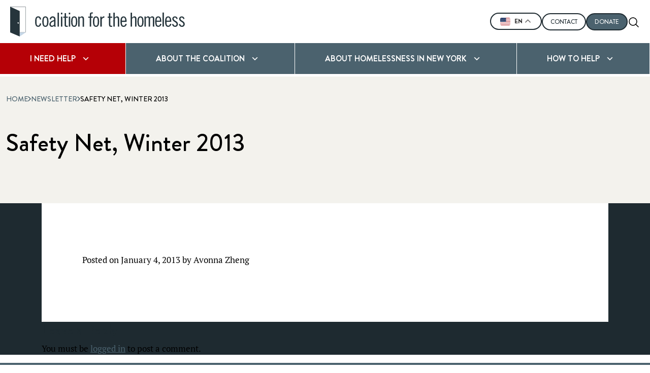

--- FILE ---
content_type: text/html; charset=UTF-8
request_url: https://www.coalitionforthehomeless.org/safety-net-winter-2013/
body_size: 48563
content:
<!doctype html>
<html lang="en-US" lang="US">
<head>
    <meta charset="UTF-8"><script type="text/javascript">(window.NREUM||(NREUM={})).init={privacy:{cookies_enabled:true},ajax:{deny_list:["bam.nr-data.net"]},feature_flags:["soft_nav"],distributed_tracing:{enabled:true}};(window.NREUM||(NREUM={})).loader_config={agentID:"1103152394",accountID:"3528270",trustKey:"66686",xpid:"VwMFWVRUCBAJUldVBgYBU1Y=",licenseKey:"NRJS-66a0a71a712e864bcdb",applicationID:"966717652",browserID:"1103152394"};;/*! For license information please see nr-loader-spa-1.308.0.min.js.LICENSE.txt */
(()=>{var e,t,r={384:(e,t,r)=>{"use strict";r.d(t,{NT:()=>a,US:()=>u,Zm:()=>o,bQ:()=>d,dV:()=>c,pV:()=>l});var n=r(6154),i=r(1863),s=r(1910);const a={beacon:"bam.nr-data.net",errorBeacon:"bam.nr-data.net"};function o(){return n.gm.NREUM||(n.gm.NREUM={}),void 0===n.gm.newrelic&&(n.gm.newrelic=n.gm.NREUM),n.gm.NREUM}function c(){let e=o();return e.o||(e.o={ST:n.gm.setTimeout,SI:n.gm.setImmediate||n.gm.setInterval,CT:n.gm.clearTimeout,XHR:n.gm.XMLHttpRequest,REQ:n.gm.Request,EV:n.gm.Event,PR:n.gm.Promise,MO:n.gm.MutationObserver,FETCH:n.gm.fetch,WS:n.gm.WebSocket},(0,s.i)(...Object.values(e.o))),e}function d(e,t){let r=o();r.initializedAgents??={},t.initializedAt={ms:(0,i.t)(),date:new Date},r.initializedAgents[e]=t}function u(e,t){o()[e]=t}function l(){return function(){let e=o();const t=e.info||{};e.info={beacon:a.beacon,errorBeacon:a.errorBeacon,...t}}(),function(){let e=o();const t=e.init||{};e.init={...t}}(),c(),function(){let e=o();const t=e.loader_config||{};e.loader_config={...t}}(),o()}},782:(e,t,r)=>{"use strict";r.d(t,{T:()=>n});const n=r(860).K7.pageViewTiming},860:(e,t,r)=>{"use strict";r.d(t,{$J:()=>u,K7:()=>c,P3:()=>d,XX:()=>i,Yy:()=>o,df:()=>s,qY:()=>n,v4:()=>a});const n="events",i="jserrors",s="browser/blobs",a="rum",o="browser/logs",c={ajax:"ajax",genericEvents:"generic_events",jserrors:i,logging:"logging",metrics:"metrics",pageAction:"page_action",pageViewEvent:"page_view_event",pageViewTiming:"page_view_timing",sessionReplay:"session_replay",sessionTrace:"session_trace",softNav:"soft_navigations",spa:"spa"},d={[c.pageViewEvent]:1,[c.pageViewTiming]:2,[c.metrics]:3,[c.jserrors]:4,[c.spa]:5,[c.ajax]:6,[c.sessionTrace]:7,[c.softNav]:8,[c.sessionReplay]:9,[c.logging]:10,[c.genericEvents]:11},u={[c.pageViewEvent]:a,[c.pageViewTiming]:n,[c.ajax]:n,[c.spa]:n,[c.softNav]:n,[c.metrics]:i,[c.jserrors]:i,[c.sessionTrace]:s,[c.sessionReplay]:s,[c.logging]:o,[c.genericEvents]:"ins"}},944:(e,t,r)=>{"use strict";r.d(t,{R:()=>i});var n=r(3241);function i(e,t){"function"==typeof console.debug&&(console.debug("New Relic Warning: https://github.com/newrelic/newrelic-browser-agent/blob/main/docs/warning-codes.md#".concat(e),t),(0,n.W)({agentIdentifier:null,drained:null,type:"data",name:"warn",feature:"warn",data:{code:e,secondary:t}}))}},993:(e,t,r)=>{"use strict";r.d(t,{A$:()=>s,ET:()=>a,TZ:()=>o,p_:()=>i});var n=r(860);const i={ERROR:"ERROR",WARN:"WARN",INFO:"INFO",DEBUG:"DEBUG",TRACE:"TRACE"},s={OFF:0,ERROR:1,WARN:2,INFO:3,DEBUG:4,TRACE:5},a="log",o=n.K7.logging},1541:(e,t,r)=>{"use strict";r.d(t,{U:()=>i,f:()=>n});const n={MFE:"MFE",BA:"BA"};function i(e,t){if(2!==t?.harvestEndpointVersion)return{};const r=t.agentRef.runtime.appMetadata.agents[0].entityGuid;return e?{"source.id":e.id,"source.name":e.name,"source.type":e.type,"parent.id":e.parent?.id||r,"parent.type":e.parent?.type||n.BA}:{"entity.guid":r,appId:t.agentRef.info.applicationID}}},1687:(e,t,r)=>{"use strict";r.d(t,{Ak:()=>d,Ze:()=>h,x3:()=>u});var n=r(3241),i=r(7836),s=r(3606),a=r(860),o=r(2646);const c={};function d(e,t){const r={staged:!1,priority:a.P3[t]||0};l(e),c[e].get(t)||c[e].set(t,r)}function u(e,t){e&&c[e]&&(c[e].get(t)&&c[e].delete(t),p(e,t,!1),c[e].size&&f(e))}function l(e){if(!e)throw new Error("agentIdentifier required");c[e]||(c[e]=new Map)}function h(e="",t="feature",r=!1){if(l(e),!e||!c[e].get(t)||r)return p(e,t);c[e].get(t).staged=!0,f(e)}function f(e){const t=Array.from(c[e]);t.every(([e,t])=>t.staged)&&(t.sort((e,t)=>e[1].priority-t[1].priority),t.forEach(([t])=>{c[e].delete(t),p(e,t)}))}function p(e,t,r=!0){const a=e?i.ee.get(e):i.ee,c=s.i.handlers;if(!a.aborted&&a.backlog&&c){if((0,n.W)({agentIdentifier:e,type:"lifecycle",name:"drain",feature:t}),r){const e=a.backlog[t],r=c[t];if(r){for(let t=0;e&&t<e.length;++t)g(e[t],r);Object.entries(r).forEach(([e,t])=>{Object.values(t||{}).forEach(t=>{t[0]?.on&&t[0]?.context()instanceof o.y&&t[0].on(e,t[1])})})}}a.isolatedBacklog||delete c[t],a.backlog[t]=null,a.emit("drain-"+t,[])}}function g(e,t){var r=e[1];Object.values(t[r]||{}).forEach(t=>{var r=e[0];if(t[0]===r){var n=t[1],i=e[3],s=e[2];n.apply(i,s)}})}},1738:(e,t,r)=>{"use strict";r.d(t,{U:()=>f,Y:()=>h});var n=r(3241),i=r(9908),s=r(1863),a=r(944),o=r(5701),c=r(3969),d=r(8362),u=r(860),l=r(4261);function h(e,t,r,s){const h=s||r;!h||h[e]&&h[e]!==d.d.prototype[e]||(h[e]=function(){(0,i.p)(c.xV,["API/"+e+"/called"],void 0,u.K7.metrics,r.ee),(0,n.W)({agentIdentifier:r.agentIdentifier,drained:!!o.B?.[r.agentIdentifier],type:"data",name:"api",feature:l.Pl+e,data:{}});try{return t.apply(this,arguments)}catch(e){(0,a.R)(23,e)}})}function f(e,t,r,n,a){const o=e.info;null===r?delete o.jsAttributes[t]:o.jsAttributes[t]=r,(a||null===r)&&(0,i.p)(l.Pl+n,[(0,s.t)(),t,r],void 0,"session",e.ee)}},1741:(e,t,r)=>{"use strict";r.d(t,{W:()=>s});var n=r(944),i=r(4261);class s{#e(e,...t){if(this[e]!==s.prototype[e])return this[e](...t);(0,n.R)(35,e)}addPageAction(e,t){return this.#e(i.hG,e,t)}register(e){return this.#e(i.eY,e)}recordCustomEvent(e,t){return this.#e(i.fF,e,t)}setPageViewName(e,t){return this.#e(i.Fw,e,t)}setCustomAttribute(e,t,r){return this.#e(i.cD,e,t,r)}noticeError(e,t){return this.#e(i.o5,e,t)}setUserId(e,t=!1){return this.#e(i.Dl,e,t)}setApplicationVersion(e){return this.#e(i.nb,e)}setErrorHandler(e){return this.#e(i.bt,e)}addRelease(e,t){return this.#e(i.k6,e,t)}log(e,t){return this.#e(i.$9,e,t)}start(){return this.#e(i.d3)}finished(e){return this.#e(i.BL,e)}recordReplay(){return this.#e(i.CH)}pauseReplay(){return this.#e(i.Tb)}addToTrace(e){return this.#e(i.U2,e)}setCurrentRouteName(e){return this.#e(i.PA,e)}interaction(e){return this.#e(i.dT,e)}wrapLogger(e,t,r){return this.#e(i.Wb,e,t,r)}measure(e,t){return this.#e(i.V1,e,t)}consent(e){return this.#e(i.Pv,e)}}},1863:(e,t,r)=>{"use strict";function n(){return Math.floor(performance.now())}r.d(t,{t:()=>n})},1910:(e,t,r)=>{"use strict";r.d(t,{i:()=>s});var n=r(944);const i=new Map;function s(...e){return e.every(e=>{if(i.has(e))return i.get(e);const t="function"==typeof e?e.toString():"",r=t.includes("[native code]"),s=t.includes("nrWrapper");return r||s||(0,n.R)(64,e?.name||t),i.set(e,r),r})}},2555:(e,t,r)=>{"use strict";r.d(t,{D:()=>o,f:()=>a});var n=r(384),i=r(8122);const s={beacon:n.NT.beacon,errorBeacon:n.NT.errorBeacon,licenseKey:void 0,applicationID:void 0,sa:void 0,queueTime:void 0,applicationTime:void 0,ttGuid:void 0,user:void 0,account:void 0,product:void 0,extra:void 0,jsAttributes:{},userAttributes:void 0,atts:void 0,transactionName:void 0,tNamePlain:void 0};function a(e){try{return!!e.licenseKey&&!!e.errorBeacon&&!!e.applicationID}catch(e){return!1}}const o=e=>(0,i.a)(e,s)},2614:(e,t,r)=>{"use strict";r.d(t,{BB:()=>a,H3:()=>n,g:()=>d,iL:()=>c,tS:()=>o,uh:()=>i,wk:()=>s});const n="NRBA",i="SESSION",s=144e5,a=18e5,o={STARTED:"session-started",PAUSE:"session-pause",RESET:"session-reset",RESUME:"session-resume",UPDATE:"session-update"},c={SAME_TAB:"same-tab",CROSS_TAB:"cross-tab"},d={OFF:0,FULL:1,ERROR:2}},2646:(e,t,r)=>{"use strict";r.d(t,{y:()=>n});class n{constructor(e){this.contextId=e}}},2843:(e,t,r)=>{"use strict";r.d(t,{G:()=>s,u:()=>i});var n=r(3878);function i(e,t=!1,r,i){(0,n.DD)("visibilitychange",function(){if(t)return void("hidden"===document.visibilityState&&e());e(document.visibilityState)},r,i)}function s(e,t,r){(0,n.sp)("pagehide",e,t,r)}},3241:(e,t,r)=>{"use strict";r.d(t,{W:()=>s});var n=r(6154);const i="newrelic";function s(e={}){try{n.gm.dispatchEvent(new CustomEvent(i,{detail:e}))}catch(e){}}},3304:(e,t,r)=>{"use strict";r.d(t,{A:()=>s});var n=r(7836);const i=()=>{const e=new WeakSet;return(t,r)=>{if("object"==typeof r&&null!==r){if(e.has(r))return;e.add(r)}return r}};function s(e){try{return JSON.stringify(e,i())??""}catch(e){try{n.ee.emit("internal-error",[e])}catch(e){}return""}}},3333:(e,t,r)=>{"use strict";r.d(t,{$v:()=>u,TZ:()=>n,Xh:()=>c,Zp:()=>i,kd:()=>d,mq:()=>o,nf:()=>a,qN:()=>s});const n=r(860).K7.genericEvents,i=["auxclick","click","copy","keydown","paste","scrollend"],s=["focus","blur"],a=4,o=1e3,c=2e3,d=["PageAction","UserAction","BrowserPerformance"],u={RESOURCES:"experimental.resources",REGISTER:"register"}},3434:(e,t,r)=>{"use strict";r.d(t,{Jt:()=>s,YM:()=>d});var n=r(7836),i=r(5607);const s="nr@original:".concat(i.W),a=50;var o=Object.prototype.hasOwnProperty,c=!1;function d(e,t){return e||(e=n.ee),r.inPlace=function(e,t,n,i,s){n||(n="");const a="-"===n.charAt(0);for(let o=0;o<t.length;o++){const c=t[o],d=e[c];l(d)||(e[c]=r(d,a?c+n:n,i,c,s))}},r.flag=s,r;function r(t,r,n,c,d){return l(t)?t:(r||(r=""),nrWrapper[s]=t,function(e,t,r){if(Object.defineProperty&&Object.keys)try{return Object.keys(e).forEach(function(r){Object.defineProperty(t,r,{get:function(){return e[r]},set:function(t){return e[r]=t,t}})}),t}catch(e){u([e],r)}for(var n in e)o.call(e,n)&&(t[n]=e[n])}(t,nrWrapper,e),nrWrapper);function nrWrapper(){var s,o,l,h;let f;try{o=this,s=[...arguments],l="function"==typeof n?n(s,o):n||{}}catch(t){u([t,"",[s,o,c],l],e)}i(r+"start",[s,o,c],l,d);const p=performance.now();let g;try{return h=t.apply(o,s),g=performance.now(),h}catch(e){throw g=performance.now(),i(r+"err",[s,o,e],l,d),f=e,f}finally{const e=g-p,t={start:p,end:g,duration:e,isLongTask:e>=a,methodName:c,thrownError:f};t.isLongTask&&i("long-task",[t,o],l,d),i(r+"end",[s,o,h],l,d)}}}function i(r,n,i,s){if(!c||t){var a=c;c=!0;try{e.emit(r,n,i,t,s)}catch(t){u([t,r,n,i],e)}c=a}}}function u(e,t){t||(t=n.ee);try{t.emit("internal-error",e)}catch(e){}}function l(e){return!(e&&"function"==typeof e&&e.apply&&!e[s])}},3606:(e,t,r)=>{"use strict";r.d(t,{i:()=>s});var n=r(9908);s.on=a;var i=s.handlers={};function s(e,t,r,s){a(s||n.d,i,e,t,r)}function a(e,t,r,i,s){s||(s="feature"),e||(e=n.d);var a=t[s]=t[s]||{};(a[r]=a[r]||[]).push([e,i])}},3738:(e,t,r)=>{"use strict";r.d(t,{He:()=>i,Kp:()=>o,Lc:()=>d,Rz:()=>u,TZ:()=>n,bD:()=>s,d3:()=>a,jx:()=>l,sl:()=>h,uP:()=>c});const n=r(860).K7.sessionTrace,i="bstResource",s="resource",a="-start",o="-end",c="fn"+a,d="fn"+o,u="pushState",l=1e3,h=3e4},3785:(e,t,r)=>{"use strict";r.d(t,{R:()=>c,b:()=>d});var n=r(9908),i=r(1863),s=r(860),a=r(3969),o=r(993);function c(e,t,r={},c=o.p_.INFO,d=!0,u,l=(0,i.t)()){(0,n.p)(a.xV,["API/logging/".concat(c.toLowerCase(),"/called")],void 0,s.K7.metrics,e),(0,n.p)(o.ET,[l,t,r,c,d,u],void 0,s.K7.logging,e)}function d(e){return"string"==typeof e&&Object.values(o.p_).some(t=>t===e.toUpperCase().trim())}},3878:(e,t,r)=>{"use strict";function n(e,t){return{capture:e,passive:!1,signal:t}}function i(e,t,r=!1,i){window.addEventListener(e,t,n(r,i))}function s(e,t,r=!1,i){document.addEventListener(e,t,n(r,i))}r.d(t,{DD:()=>s,jT:()=>n,sp:()=>i})},3962:(e,t,r)=>{"use strict";r.d(t,{AM:()=>a,O2:()=>l,OV:()=>s,Qu:()=>h,TZ:()=>c,ih:()=>f,pP:()=>o,t1:()=>u,tC:()=>i,wD:()=>d});var n=r(860);const i=["click","keydown","submit"],s="popstate",a="api",o="initialPageLoad",c=n.K7.softNav,d=5e3,u=500,l={INITIAL_PAGE_LOAD:"",ROUTE_CHANGE:1,UNSPECIFIED:2},h={INTERACTION:1,AJAX:2,CUSTOM_END:3,CUSTOM_TRACER:4},f={IP:"in progress",PF:"pending finish",FIN:"finished",CAN:"cancelled"}},3969:(e,t,r)=>{"use strict";r.d(t,{TZ:()=>n,XG:()=>o,rs:()=>i,xV:()=>a,z_:()=>s});const n=r(860).K7.metrics,i="sm",s="cm",a="storeSupportabilityMetrics",o="storeEventMetrics"},4234:(e,t,r)=>{"use strict";r.d(t,{W:()=>s});var n=r(7836),i=r(1687);class s{constructor(e,t){this.agentIdentifier=e,this.ee=n.ee.get(e),this.featureName=t,this.blocked=!1}deregisterDrain(){(0,i.x3)(this.agentIdentifier,this.featureName)}}},4261:(e,t,r)=>{"use strict";r.d(t,{$9:()=>u,BL:()=>c,CH:()=>p,Dl:()=>R,Fw:()=>w,PA:()=>v,Pl:()=>n,Pv:()=>A,Tb:()=>h,U2:()=>a,V1:()=>E,Wb:()=>T,bt:()=>y,cD:()=>b,d3:()=>x,dT:()=>d,eY:()=>g,fF:()=>f,hG:()=>s,hw:()=>i,k6:()=>o,nb:()=>m,o5:()=>l});const n="api-",i=n+"ixn-",s="addPageAction",a="addToTrace",o="addRelease",c="finished",d="interaction",u="log",l="noticeError",h="pauseReplay",f="recordCustomEvent",p="recordReplay",g="register",m="setApplicationVersion",v="setCurrentRouteName",b="setCustomAttribute",y="setErrorHandler",w="setPageViewName",R="setUserId",x="start",T="wrapLogger",E="measure",A="consent"},5205:(e,t,r)=>{"use strict";r.d(t,{j:()=>S});var n=r(384),i=r(1741);var s=r(2555),a=r(3333);const o=e=>{if(!e||"string"!=typeof e)return!1;try{document.createDocumentFragment().querySelector(e)}catch{return!1}return!0};var c=r(2614),d=r(944),u=r(8122);const l="[data-nr-mask]",h=e=>(0,u.a)(e,(()=>{const e={feature_flags:[],experimental:{allow_registered_children:!1,resources:!1},mask_selector:"*",block_selector:"[data-nr-block]",mask_input_options:{color:!1,date:!1,"datetime-local":!1,email:!1,month:!1,number:!1,range:!1,search:!1,tel:!1,text:!1,time:!1,url:!1,week:!1,textarea:!1,select:!1,password:!0}};return{ajax:{deny_list:void 0,block_internal:!0,enabled:!0,autoStart:!0},api:{get allow_registered_children(){return e.feature_flags.includes(a.$v.REGISTER)||e.experimental.allow_registered_children},set allow_registered_children(t){e.experimental.allow_registered_children=t},duplicate_registered_data:!1},browser_consent_mode:{enabled:!1},distributed_tracing:{enabled:void 0,exclude_newrelic_header:void 0,cors_use_newrelic_header:void 0,cors_use_tracecontext_headers:void 0,allowed_origins:void 0},get feature_flags(){return e.feature_flags},set feature_flags(t){e.feature_flags=t},generic_events:{enabled:!0,autoStart:!0},harvest:{interval:30},jserrors:{enabled:!0,autoStart:!0},logging:{enabled:!0,autoStart:!0},metrics:{enabled:!0,autoStart:!0},obfuscate:void 0,page_action:{enabled:!0},page_view_event:{enabled:!0,autoStart:!0},page_view_timing:{enabled:!0,autoStart:!0},performance:{capture_marks:!1,capture_measures:!1,capture_detail:!0,resources:{get enabled(){return e.feature_flags.includes(a.$v.RESOURCES)||e.experimental.resources},set enabled(t){e.experimental.resources=t},asset_types:[],first_party_domains:[],ignore_newrelic:!0}},privacy:{cookies_enabled:!0},proxy:{assets:void 0,beacon:void 0},session:{expiresMs:c.wk,inactiveMs:c.BB},session_replay:{autoStart:!0,enabled:!1,preload:!1,sampling_rate:10,error_sampling_rate:100,collect_fonts:!1,inline_images:!1,fix_stylesheets:!0,mask_all_inputs:!0,get mask_text_selector(){return e.mask_selector},set mask_text_selector(t){o(t)?e.mask_selector="".concat(t,",").concat(l):""===t||null===t?e.mask_selector=l:(0,d.R)(5,t)},get block_class(){return"nr-block"},get ignore_class(){return"nr-ignore"},get mask_text_class(){return"nr-mask"},get block_selector(){return e.block_selector},set block_selector(t){o(t)?e.block_selector+=",".concat(t):""!==t&&(0,d.R)(6,t)},get mask_input_options(){return e.mask_input_options},set mask_input_options(t){t&&"object"==typeof t?e.mask_input_options={...t,password:!0}:(0,d.R)(7,t)}},session_trace:{enabled:!0,autoStart:!0},soft_navigations:{enabled:!0,autoStart:!0},spa:{enabled:!0,autoStart:!0},ssl:void 0,user_actions:{enabled:!0,elementAttributes:["id","className","tagName","type"]}}})());var f=r(6154),p=r(9324);let g=0;const m={buildEnv:p.F3,distMethod:p.Xs,version:p.xv,originTime:f.WN},v={consented:!1},b={appMetadata:{},get consented(){return this.session?.state?.consent||v.consented},set consented(e){v.consented=e},customTransaction:void 0,denyList:void 0,disabled:!1,harvester:void 0,isolatedBacklog:!1,isRecording:!1,loaderType:void 0,maxBytes:3e4,obfuscator:void 0,onerror:void 0,ptid:void 0,releaseIds:{},session:void 0,timeKeeper:void 0,registeredEntities:[],jsAttributesMetadata:{bytes:0},get harvestCount(){return++g}},y=e=>{const t=(0,u.a)(e,b),r=Object.keys(m).reduce((e,t)=>(e[t]={value:m[t],writable:!1,configurable:!0,enumerable:!0},e),{});return Object.defineProperties(t,r)};var w=r(5701);const R=e=>{const t=e.startsWith("http");e+="/",r.p=t?e:"https://"+e};var x=r(7836),T=r(3241);const E={accountID:void 0,trustKey:void 0,agentID:void 0,licenseKey:void 0,applicationID:void 0,xpid:void 0},A=e=>(0,u.a)(e,E),_=new Set;function S(e,t={},r,a){let{init:o,info:c,loader_config:d,runtime:u={},exposed:l=!0}=t;if(!c){const e=(0,n.pV)();o=e.init,c=e.info,d=e.loader_config}e.init=h(o||{}),e.loader_config=A(d||{}),c.jsAttributes??={},f.bv&&(c.jsAttributes.isWorker=!0),e.info=(0,s.D)(c);const p=e.init,g=[c.beacon,c.errorBeacon];_.has(e.agentIdentifier)||(p.proxy.assets&&(R(p.proxy.assets),g.push(p.proxy.assets)),p.proxy.beacon&&g.push(p.proxy.beacon),e.beacons=[...g],function(e){const t=(0,n.pV)();Object.getOwnPropertyNames(i.W.prototype).forEach(r=>{const n=i.W.prototype[r];if("function"!=typeof n||"constructor"===n)return;let s=t[r];e[r]&&!1!==e.exposed&&"micro-agent"!==e.runtime?.loaderType&&(t[r]=(...t)=>{const n=e[r](...t);return s?s(...t):n})})}(e),(0,n.US)("activatedFeatures",w.B)),u.denyList=[...p.ajax.deny_list||[],...p.ajax.block_internal?g:[]],u.ptid=e.agentIdentifier,u.loaderType=r,e.runtime=y(u),_.has(e.agentIdentifier)||(e.ee=x.ee.get(e.agentIdentifier),e.exposed=l,(0,T.W)({agentIdentifier:e.agentIdentifier,drained:!!w.B?.[e.agentIdentifier],type:"lifecycle",name:"initialize",feature:void 0,data:e.config})),_.add(e.agentIdentifier)}},5270:(e,t,r)=>{"use strict";r.d(t,{Aw:()=>a,SR:()=>s,rF:()=>o});var n=r(384),i=r(7767);function s(e){return!!(0,n.dV)().o.MO&&(0,i.V)(e)&&!0===e?.session_trace.enabled}function a(e){return!0===e?.session_replay.preload&&s(e)}function o(e,t){try{if("string"==typeof t?.type){if("password"===t.type.toLowerCase())return"*".repeat(e?.length||0);if(void 0!==t?.dataset?.nrUnmask||t?.classList?.contains("nr-unmask"))return e}}catch(e){}return"string"==typeof e?e.replace(/[\S]/g,"*"):"*".repeat(e?.length||0)}},5289:(e,t,r)=>{"use strict";r.d(t,{GG:()=>a,Qr:()=>c,sB:()=>o});var n=r(3878),i=r(6389);function s(){return"undefined"==typeof document||"complete"===document.readyState}function a(e,t){if(s())return e();const r=(0,i.J)(e),a=setInterval(()=>{s()&&(clearInterval(a),r())},500);(0,n.sp)("load",r,t)}function o(e){if(s())return e();(0,n.DD)("DOMContentLoaded",e)}function c(e){if(s())return e();(0,n.sp)("popstate",e)}},5607:(e,t,r)=>{"use strict";r.d(t,{W:()=>n});const n=(0,r(9566).bz)()},5701:(e,t,r)=>{"use strict";r.d(t,{B:()=>s,t:()=>a});var n=r(3241);const i=new Set,s={};function a(e,t){const r=t.agentIdentifier;s[r]??={},e&&"object"==typeof e&&(i.has(r)||(t.ee.emit("rumresp",[e]),s[r]=e,i.add(r),(0,n.W)({agentIdentifier:r,loaded:!0,drained:!0,type:"lifecycle",name:"load",feature:void 0,data:e})))}},6154:(e,t,r)=>{"use strict";r.d(t,{OF:()=>d,RI:()=>i,WN:()=>h,bv:()=>s,eN:()=>f,gm:()=>a,lR:()=>l,m:()=>c,mw:()=>o,sb:()=>u});var n=r(1863);const i="undefined"!=typeof window&&!!window.document,s="undefined"!=typeof WorkerGlobalScope&&("undefined"!=typeof self&&self instanceof WorkerGlobalScope&&self.navigator instanceof WorkerNavigator||"undefined"!=typeof globalThis&&globalThis instanceof WorkerGlobalScope&&globalThis.navigator instanceof WorkerNavigator),a=i?window:"undefined"!=typeof WorkerGlobalScope&&("undefined"!=typeof self&&self instanceof WorkerGlobalScope&&self||"undefined"!=typeof globalThis&&globalThis instanceof WorkerGlobalScope&&globalThis),o=Boolean("hidden"===a?.document?.visibilityState),c=""+a?.location,d=/iPad|iPhone|iPod/.test(a.navigator?.userAgent),u=d&&"undefined"==typeof SharedWorker,l=(()=>{const e=a.navigator?.userAgent?.match(/Firefox[/\s](\d+\.\d+)/);return Array.isArray(e)&&e.length>=2?+e[1]:0})(),h=Date.now()-(0,n.t)(),f=()=>"undefined"!=typeof PerformanceNavigationTiming&&a?.performance?.getEntriesByType("navigation")?.[0]?.responseStart},6344:(e,t,r)=>{"use strict";r.d(t,{BB:()=>u,Qb:()=>l,TZ:()=>i,Ug:()=>a,Vh:()=>s,_s:()=>o,bc:()=>d,yP:()=>c});var n=r(2614);const i=r(860).K7.sessionReplay,s="errorDuringReplay",a=.12,o={DomContentLoaded:0,Load:1,FullSnapshot:2,IncrementalSnapshot:3,Meta:4,Custom:5},c={[n.g.ERROR]:15e3,[n.g.FULL]:3e5,[n.g.OFF]:0},d={RESET:{message:"Session was reset",sm:"Reset"},IMPORT:{message:"Recorder failed to import",sm:"Import"},TOO_MANY:{message:"429: Too Many Requests",sm:"Too-Many"},TOO_BIG:{message:"Payload was too large",sm:"Too-Big"},CROSS_TAB:{message:"Session Entity was set to OFF on another tab",sm:"Cross-Tab"},ENTITLEMENTS:{message:"Session Replay is not allowed and will not be started",sm:"Entitlement"}},u=5e3,l={API:"api",RESUME:"resume",SWITCH_TO_FULL:"switchToFull",INITIALIZE:"initialize",PRELOAD:"preload"}},6389:(e,t,r)=>{"use strict";function n(e,t=500,r={}){const n=r?.leading||!1;let i;return(...r)=>{n&&void 0===i&&(e.apply(this,r),i=setTimeout(()=>{i=clearTimeout(i)},t)),n||(clearTimeout(i),i=setTimeout(()=>{e.apply(this,r)},t))}}function i(e){let t=!1;return(...r)=>{t||(t=!0,e.apply(this,r))}}r.d(t,{J:()=>i,s:()=>n})},6630:(e,t,r)=>{"use strict";r.d(t,{T:()=>n});const n=r(860).K7.pageViewEvent},6774:(e,t,r)=>{"use strict";r.d(t,{T:()=>n});const n=r(860).K7.jserrors},7295:(e,t,r)=>{"use strict";r.d(t,{Xv:()=>a,gX:()=>i,iW:()=>s});var n=[];function i(e){if(!e||s(e))return!1;if(0===n.length)return!0;if("*"===n[0].hostname)return!1;for(var t=0;t<n.length;t++){var r=n[t];if(r.hostname.test(e.hostname)&&r.pathname.test(e.pathname))return!1}return!0}function s(e){return void 0===e.hostname}function a(e){if(n=[],e&&e.length)for(var t=0;t<e.length;t++){let r=e[t];if(!r)continue;if("*"===r)return void(n=[{hostname:"*"}]);0===r.indexOf("http://")?r=r.substring(7):0===r.indexOf("https://")&&(r=r.substring(8));const i=r.indexOf("/");let s,a;i>0?(s=r.substring(0,i),a=r.substring(i)):(s=r,a="*");let[c]=s.split(":");n.push({hostname:o(c),pathname:o(a,!0)})}}function o(e,t=!1){const r=e.replace(/[.+?^${}()|[\]\\]/g,e=>"\\"+e).replace(/\*/g,".*?");return new RegExp((t?"^":"")+r+"$")}},7485:(e,t,r)=>{"use strict";r.d(t,{D:()=>i});var n=r(6154);function i(e){if(0===(e||"").indexOf("data:"))return{protocol:"data"};try{const t=new URL(e,location.href),r={port:t.port,hostname:t.hostname,pathname:t.pathname,search:t.search,protocol:t.protocol.slice(0,t.protocol.indexOf(":")),sameOrigin:t.protocol===n.gm?.location?.protocol&&t.host===n.gm?.location?.host};return r.port&&""!==r.port||("http:"===t.protocol&&(r.port="80"),"https:"===t.protocol&&(r.port="443")),r.pathname&&""!==r.pathname?r.pathname.startsWith("/")||(r.pathname="/".concat(r.pathname)):r.pathname="/",r}catch(e){return{}}}},7699:(e,t,r)=>{"use strict";r.d(t,{It:()=>s,KC:()=>o,No:()=>i,qh:()=>a});var n=r(860);const i=16e3,s=1e6,a="SESSION_ERROR",o={[n.K7.logging]:!0,[n.K7.genericEvents]:!1,[n.K7.jserrors]:!1,[n.K7.ajax]:!1}},7767:(e,t,r)=>{"use strict";r.d(t,{V:()=>i});var n=r(6154);const i=e=>n.RI&&!0===e?.privacy.cookies_enabled},7836:(e,t,r)=>{"use strict";r.d(t,{P:()=>o,ee:()=>c});var n=r(384),i=r(8990),s=r(2646),a=r(5607);const o="nr@context:".concat(a.W),c=function e(t,r){var n={},a={},u={},l=!1;try{l=16===r.length&&d.initializedAgents?.[r]?.runtime.isolatedBacklog}catch(e){}var h={on:p,addEventListener:p,removeEventListener:function(e,t){var r=n[e];if(!r)return;for(var i=0;i<r.length;i++)r[i]===t&&r.splice(i,1)},emit:function(e,r,n,i,s){!1!==s&&(s=!0);if(c.aborted&&!i)return;t&&s&&t.emit(e,r,n);var o=f(n);g(e).forEach(e=>{e.apply(o,r)});var d=v()[a[e]];d&&d.push([h,e,r,o]);return o},get:m,listeners:g,context:f,buffer:function(e,t){const r=v();if(t=t||"feature",h.aborted)return;Object.entries(e||{}).forEach(([e,n])=>{a[n]=t,t in r||(r[t]=[])})},abort:function(){h._aborted=!0,Object.keys(h.backlog).forEach(e=>{delete h.backlog[e]})},isBuffering:function(e){return!!v()[a[e]]},debugId:r,backlog:l?{}:t&&"object"==typeof t.backlog?t.backlog:{},isolatedBacklog:l};return Object.defineProperty(h,"aborted",{get:()=>{let e=h._aborted||!1;return e||(t&&(e=t.aborted),e)}}),h;function f(e){return e&&e instanceof s.y?e:e?(0,i.I)(e,o,()=>new s.y(o)):new s.y(o)}function p(e,t){n[e]=g(e).concat(t)}function g(e){return n[e]||[]}function m(t){return u[t]=u[t]||e(h,t)}function v(){return h.backlog}}(void 0,"globalEE"),d=(0,n.Zm)();d.ee||(d.ee=c)},8122:(e,t,r)=>{"use strict";r.d(t,{a:()=>i});var n=r(944);function i(e,t){try{if(!e||"object"!=typeof e)return(0,n.R)(3);if(!t||"object"!=typeof t)return(0,n.R)(4);const r=Object.create(Object.getPrototypeOf(t),Object.getOwnPropertyDescriptors(t)),s=0===Object.keys(r).length?e:r;for(let a in s)if(void 0!==e[a])try{if(null===e[a]){r[a]=null;continue}Array.isArray(e[a])&&Array.isArray(t[a])?r[a]=Array.from(new Set([...e[a],...t[a]])):"object"==typeof e[a]&&"object"==typeof t[a]?r[a]=i(e[a],t[a]):r[a]=e[a]}catch(e){r[a]||(0,n.R)(1,e)}return r}catch(e){(0,n.R)(2,e)}}},8139:(e,t,r)=>{"use strict";r.d(t,{u:()=>h});var n=r(7836),i=r(3434),s=r(8990),a=r(6154);const o={},c=a.gm.XMLHttpRequest,d="addEventListener",u="removeEventListener",l="nr@wrapped:".concat(n.P);function h(e){var t=function(e){return(e||n.ee).get("events")}(e);if(o[t.debugId]++)return t;o[t.debugId]=1;var r=(0,i.YM)(t,!0);function h(e){r.inPlace(e,[d,u],"-",p)}function p(e,t){return e[1]}return"getPrototypeOf"in Object&&(a.RI&&f(document,h),c&&f(c.prototype,h),f(a.gm,h)),t.on(d+"-start",function(e,t){var n=e[1];if(null!==n&&("function"==typeof n||"object"==typeof n)&&"newrelic"!==e[0]){var i=(0,s.I)(n,l,function(){var e={object:function(){if("function"!=typeof n.handleEvent)return;return n.handleEvent.apply(n,arguments)},function:n}[typeof n];return e?r(e,"fn-",null,e.name||"anonymous"):n});this.wrapped=e[1]=i}}),t.on(u+"-start",function(e){e[1]=this.wrapped||e[1]}),t}function f(e,t,...r){let n=e;for(;"object"==typeof n&&!Object.prototype.hasOwnProperty.call(n,d);)n=Object.getPrototypeOf(n);n&&t(n,...r)}},8362:(e,t,r)=>{"use strict";r.d(t,{d:()=>s});var n=r(9566),i=r(1741);class s extends i.W{agentIdentifier=(0,n.LA)(16)}},8374:(e,t,r)=>{r.nc=(()=>{try{return document?.currentScript?.nonce}catch(e){}return""})()},8990:(e,t,r)=>{"use strict";r.d(t,{I:()=>i});var n=Object.prototype.hasOwnProperty;function i(e,t,r){if(n.call(e,t))return e[t];var i=r();if(Object.defineProperty&&Object.keys)try{return Object.defineProperty(e,t,{value:i,writable:!0,enumerable:!1}),i}catch(e){}return e[t]=i,i}},9119:(e,t,r)=>{"use strict";r.d(t,{L:()=>s});var n=/([^?#]*)[^#]*(#[^?]*|$).*/,i=/([^?#]*)().*/;function s(e,t){return e?e.replace(t?n:i,"$1$2"):e}},9300:(e,t,r)=>{"use strict";r.d(t,{T:()=>n});const n=r(860).K7.ajax},9324:(e,t,r)=>{"use strict";r.d(t,{AJ:()=>a,F3:()=>i,Xs:()=>s,Yq:()=>o,xv:()=>n});const n="1.308.0",i="PROD",s="CDN",a="@newrelic/rrweb",o="1.0.1"},9566:(e,t,r)=>{"use strict";r.d(t,{LA:()=>o,ZF:()=>c,bz:()=>a,el:()=>d});var n=r(6154);const i="xxxxxxxx-xxxx-4xxx-yxxx-xxxxxxxxxxxx";function s(e,t){return e?15&e[t]:16*Math.random()|0}function a(){const e=n.gm?.crypto||n.gm?.msCrypto;let t,r=0;return e&&e.getRandomValues&&(t=e.getRandomValues(new Uint8Array(30))),i.split("").map(e=>"x"===e?s(t,r++).toString(16):"y"===e?(3&s()|8).toString(16):e).join("")}function o(e){const t=n.gm?.crypto||n.gm?.msCrypto;let r,i=0;t&&t.getRandomValues&&(r=t.getRandomValues(new Uint8Array(e)));const a=[];for(var o=0;o<e;o++)a.push(s(r,i++).toString(16));return a.join("")}function c(){return o(16)}function d(){return o(32)}},9908:(e,t,r)=>{"use strict";r.d(t,{d:()=>n,p:()=>i});var n=r(7836).ee.get("handle");function i(e,t,r,i,s){s?(s.buffer([e],i),s.emit(e,t,r)):(n.buffer([e],i),n.emit(e,t,r))}}},n={};function i(e){var t=n[e];if(void 0!==t)return t.exports;var s=n[e]={exports:{}};return r[e](s,s.exports,i),s.exports}i.m=r,i.d=(e,t)=>{for(var r in t)i.o(t,r)&&!i.o(e,r)&&Object.defineProperty(e,r,{enumerable:!0,get:t[r]})},i.f={},i.e=e=>Promise.all(Object.keys(i.f).reduce((t,r)=>(i.f[r](e,t),t),[])),i.u=e=>({212:"nr-spa-compressor",249:"nr-spa-recorder",478:"nr-spa"}[e]+"-1.308.0.min.js"),i.o=(e,t)=>Object.prototype.hasOwnProperty.call(e,t),e={},t="NRBA-1.308.0.PROD:",i.l=(r,n,s,a)=>{if(e[r])e[r].push(n);else{var o,c;if(void 0!==s)for(var d=document.getElementsByTagName("script"),u=0;u<d.length;u++){var l=d[u];if(l.getAttribute("src")==r||l.getAttribute("data-webpack")==t+s){o=l;break}}if(!o){c=!0;var h={478:"sha512-RSfSVnmHk59T/uIPbdSE0LPeqcEdF4/+XhfJdBuccH5rYMOEZDhFdtnh6X6nJk7hGpzHd9Ujhsy7lZEz/ORYCQ==",249:"sha512-ehJXhmntm85NSqW4MkhfQqmeKFulra3klDyY0OPDUE+sQ3GokHlPh1pmAzuNy//3j4ac6lzIbmXLvGQBMYmrkg==",212:"sha512-B9h4CR46ndKRgMBcK+j67uSR2RCnJfGefU+A7FrgR/k42ovXy5x/MAVFiSvFxuVeEk/pNLgvYGMp1cBSK/G6Fg=="};(o=document.createElement("script")).charset="utf-8",i.nc&&o.setAttribute("nonce",i.nc),o.setAttribute("data-webpack",t+s),o.src=r,0!==o.src.indexOf(window.location.origin+"/")&&(o.crossOrigin="anonymous"),h[a]&&(o.integrity=h[a])}e[r]=[n];var f=(t,n)=>{o.onerror=o.onload=null,clearTimeout(p);var i=e[r];if(delete e[r],o.parentNode&&o.parentNode.removeChild(o),i&&i.forEach(e=>e(n)),t)return t(n)},p=setTimeout(f.bind(null,void 0,{type:"timeout",target:o}),12e4);o.onerror=f.bind(null,o.onerror),o.onload=f.bind(null,o.onload),c&&document.head.appendChild(o)}},i.r=e=>{"undefined"!=typeof Symbol&&Symbol.toStringTag&&Object.defineProperty(e,Symbol.toStringTag,{value:"Module"}),Object.defineProperty(e,"__esModule",{value:!0})},i.p="https://js-agent.newrelic.com/",(()=>{var e={38:0,788:0};i.f.j=(t,r)=>{var n=i.o(e,t)?e[t]:void 0;if(0!==n)if(n)r.push(n[2]);else{var s=new Promise((r,i)=>n=e[t]=[r,i]);r.push(n[2]=s);var a=i.p+i.u(t),o=new Error;i.l(a,r=>{if(i.o(e,t)&&(0!==(n=e[t])&&(e[t]=void 0),n)){var s=r&&("load"===r.type?"missing":r.type),a=r&&r.target&&r.target.src;o.message="Loading chunk "+t+" failed: ("+s+": "+a+")",o.name="ChunkLoadError",o.type=s,o.request=a,n[1](o)}},"chunk-"+t,t)}};var t=(t,r)=>{var n,s,[a,o,c]=r,d=0;if(a.some(t=>0!==e[t])){for(n in o)i.o(o,n)&&(i.m[n]=o[n]);if(c)c(i)}for(t&&t(r);d<a.length;d++)s=a[d],i.o(e,s)&&e[s]&&e[s][0](),e[s]=0},r=self["webpackChunk:NRBA-1.308.0.PROD"]=self["webpackChunk:NRBA-1.308.0.PROD"]||[];r.forEach(t.bind(null,0)),r.push=t.bind(null,r.push.bind(r))})(),(()=>{"use strict";i(8374);var e=i(8362),t=i(860);const r=Object.values(t.K7);var n=i(5205);var s=i(9908),a=i(1863),o=i(4261),c=i(1738);var d=i(1687),u=i(4234),l=i(5289),h=i(6154),f=i(944),p=i(5270),g=i(7767),m=i(6389),v=i(7699);class b extends u.W{constructor(e,t){super(e.agentIdentifier,t),this.agentRef=e,this.abortHandler=void 0,this.featAggregate=void 0,this.loadedSuccessfully=void 0,this.onAggregateImported=new Promise(e=>{this.loadedSuccessfully=e}),this.deferred=Promise.resolve(),!1===e.init[this.featureName].autoStart?this.deferred=new Promise((t,r)=>{this.ee.on("manual-start-all",(0,m.J)(()=>{(0,d.Ak)(e.agentIdentifier,this.featureName),t()}))}):(0,d.Ak)(e.agentIdentifier,t)}importAggregator(e,t,r={}){if(this.featAggregate)return;const n=async()=>{let n;await this.deferred;try{if((0,g.V)(e.init)){const{setupAgentSession:t}=await i.e(478).then(i.bind(i,8766));n=t(e)}}catch(e){(0,f.R)(20,e),this.ee.emit("internal-error",[e]),(0,s.p)(v.qh,[e],void 0,this.featureName,this.ee)}try{if(!this.#t(this.featureName,n,e.init))return(0,d.Ze)(this.agentIdentifier,this.featureName),void this.loadedSuccessfully(!1);const{Aggregate:i}=await t();this.featAggregate=new i(e,r),e.runtime.harvester.initializedAggregates.push(this.featAggregate),this.loadedSuccessfully(!0)}catch(e){(0,f.R)(34,e),this.abortHandler?.(),(0,d.Ze)(this.agentIdentifier,this.featureName,!0),this.loadedSuccessfully(!1),this.ee&&this.ee.abort()}};h.RI?(0,l.GG)(()=>n(),!0):n()}#t(e,r,n){if(this.blocked)return!1;switch(e){case t.K7.sessionReplay:return(0,p.SR)(n)&&!!r;case t.K7.sessionTrace:return!!r;default:return!0}}}var y=i(6630),w=i(2614),R=i(3241);class x extends b{static featureName=y.T;constructor(e){var t;super(e,y.T),this.setupInspectionEvents(e.agentIdentifier),t=e,(0,c.Y)(o.Fw,function(e,r){"string"==typeof e&&("/"!==e.charAt(0)&&(e="/"+e),t.runtime.customTransaction=(r||"http://custom.transaction")+e,(0,s.p)(o.Pl+o.Fw,[(0,a.t)()],void 0,void 0,t.ee))},t),this.importAggregator(e,()=>i.e(478).then(i.bind(i,2467)))}setupInspectionEvents(e){const t=(t,r)=>{t&&(0,R.W)({agentIdentifier:e,timeStamp:t.timeStamp,loaded:"complete"===t.target.readyState,type:"window",name:r,data:t.target.location+""})};(0,l.sB)(e=>{t(e,"DOMContentLoaded")}),(0,l.GG)(e=>{t(e,"load")}),(0,l.Qr)(e=>{t(e,"navigate")}),this.ee.on(w.tS.UPDATE,(t,r)=>{(0,R.W)({agentIdentifier:e,type:"lifecycle",name:"session",data:r})})}}var T=i(384);class E extends e.d{constructor(e){var t;(super(),h.gm)?(this.features={},(0,T.bQ)(this.agentIdentifier,this),this.desiredFeatures=new Set(e.features||[]),this.desiredFeatures.add(x),(0,n.j)(this,e,e.loaderType||"agent"),t=this,(0,c.Y)(o.cD,function(e,r,n=!1){if("string"==typeof e){if(["string","number","boolean"].includes(typeof r)||null===r)return(0,c.U)(t,e,r,o.cD,n);(0,f.R)(40,typeof r)}else(0,f.R)(39,typeof e)},t),function(e){(0,c.Y)(o.Dl,function(t,r=!1){if("string"!=typeof t&&null!==t)return void(0,f.R)(41,typeof t);const n=e.info.jsAttributes["enduser.id"];r&&null!=n&&n!==t?(0,s.p)(o.Pl+"setUserIdAndResetSession",[t],void 0,"session",e.ee):(0,c.U)(e,"enduser.id",t,o.Dl,!0)},e)}(this),function(e){(0,c.Y)(o.nb,function(t){if("string"==typeof t||null===t)return(0,c.U)(e,"application.version",t,o.nb,!1);(0,f.R)(42,typeof t)},e)}(this),function(e){(0,c.Y)(o.d3,function(){e.ee.emit("manual-start-all")},e)}(this),function(e){(0,c.Y)(o.Pv,function(t=!0){if("boolean"==typeof t){if((0,s.p)(o.Pl+o.Pv,[t],void 0,"session",e.ee),e.runtime.consented=t,t){const t=e.features.page_view_event;t.onAggregateImported.then(e=>{const r=t.featAggregate;e&&!r.sentRum&&r.sendRum()})}}else(0,f.R)(65,typeof t)},e)}(this),this.run()):(0,f.R)(21)}get config(){return{info:this.info,init:this.init,loader_config:this.loader_config,runtime:this.runtime}}get api(){return this}run(){try{const e=function(e){const t={};return r.forEach(r=>{t[r]=!!e[r]?.enabled}),t}(this.init),n=[...this.desiredFeatures];n.sort((e,r)=>t.P3[e.featureName]-t.P3[r.featureName]),n.forEach(r=>{if(!e[r.featureName]&&r.featureName!==t.K7.pageViewEvent)return;if(r.featureName===t.K7.spa)return void(0,f.R)(67);const n=function(e){switch(e){case t.K7.ajax:return[t.K7.jserrors];case t.K7.sessionTrace:return[t.K7.ajax,t.K7.pageViewEvent];case t.K7.sessionReplay:return[t.K7.sessionTrace];case t.K7.pageViewTiming:return[t.K7.pageViewEvent];default:return[]}}(r.featureName).filter(e=>!(e in this.features));n.length>0&&(0,f.R)(36,{targetFeature:r.featureName,missingDependencies:n}),this.features[r.featureName]=new r(this)})}catch(e){(0,f.R)(22,e);for(const e in this.features)this.features[e].abortHandler?.();const t=(0,T.Zm)();delete t.initializedAgents[this.agentIdentifier]?.features,delete this.sharedAggregator;return t.ee.get(this.agentIdentifier).abort(),!1}}}var A=i(2843),_=i(782);class S extends b{static featureName=_.T;constructor(e){super(e,_.T),h.RI&&((0,A.u)(()=>(0,s.p)("docHidden",[(0,a.t)()],void 0,_.T,this.ee),!0),(0,A.G)(()=>(0,s.p)("winPagehide",[(0,a.t)()],void 0,_.T,this.ee)),this.importAggregator(e,()=>i.e(478).then(i.bind(i,9917))))}}var O=i(3969);class I extends b{static featureName=O.TZ;constructor(e){super(e,O.TZ),h.RI&&document.addEventListener("securitypolicyviolation",e=>{(0,s.p)(O.xV,["Generic/CSPViolation/Detected"],void 0,this.featureName,this.ee)}),this.importAggregator(e,()=>i.e(478).then(i.bind(i,6555)))}}var N=i(6774),P=i(3878),k=i(3304);class D{constructor(e,t,r,n,i){this.name="UncaughtError",this.message="string"==typeof e?e:(0,k.A)(e),this.sourceURL=t,this.line=r,this.column=n,this.__newrelic=i}}function C(e){return M(e)?e:new D(void 0!==e?.message?e.message:e,e?.filename||e?.sourceURL,e?.lineno||e?.line,e?.colno||e?.col,e?.__newrelic,e?.cause)}function j(e){const t="Unhandled Promise Rejection: ";if(!e?.reason)return;if(M(e.reason)){try{e.reason.message.startsWith(t)||(e.reason.message=t+e.reason.message)}catch(e){}return C(e.reason)}const r=C(e.reason);return(r.message||"").startsWith(t)||(r.message=t+r.message),r}function L(e){if(e.error instanceof SyntaxError&&!/:\d+$/.test(e.error.stack?.trim())){const t=new D(e.message,e.filename,e.lineno,e.colno,e.error.__newrelic,e.cause);return t.name=SyntaxError.name,t}return M(e.error)?e.error:C(e)}function M(e){return e instanceof Error&&!!e.stack}function H(e,r,n,i,o=(0,a.t)()){"string"==typeof e&&(e=new Error(e)),(0,s.p)("err",[e,o,!1,r,n.runtime.isRecording,void 0,i],void 0,t.K7.jserrors,n.ee),(0,s.p)("uaErr",[],void 0,t.K7.genericEvents,n.ee)}var B=i(1541),K=i(993),W=i(3785);function U(e,{customAttributes:t={},level:r=K.p_.INFO}={},n,i,s=(0,a.t)()){(0,W.R)(n.ee,e,t,r,!1,i,s)}function F(e,r,n,i,c=(0,a.t)()){(0,s.p)(o.Pl+o.hG,[c,e,r,i],void 0,t.K7.genericEvents,n.ee)}function V(e,r,n,i,c=(0,a.t)()){const{start:d,end:u,customAttributes:l}=r||{},h={customAttributes:l||{}};if("object"!=typeof h.customAttributes||"string"!=typeof e||0===e.length)return void(0,f.R)(57);const p=(e,t)=>null==e?t:"number"==typeof e?e:e instanceof PerformanceMark?e.startTime:Number.NaN;if(h.start=p(d,0),h.end=p(u,c),Number.isNaN(h.start)||Number.isNaN(h.end))(0,f.R)(57);else{if(h.duration=h.end-h.start,!(h.duration<0))return(0,s.p)(o.Pl+o.V1,[h,e,i],void 0,t.K7.genericEvents,n.ee),h;(0,f.R)(58)}}function G(e,r={},n,i,c=(0,a.t)()){(0,s.p)(o.Pl+o.fF,[c,e,r,i],void 0,t.K7.genericEvents,n.ee)}function z(e){(0,c.Y)(o.eY,function(t){return Y(e,t)},e)}function Y(e,r,n){(0,f.R)(54,"newrelic.register"),r||={},r.type=B.f.MFE,r.licenseKey||=e.info.licenseKey,r.blocked=!1,r.parent=n||{},Array.isArray(r.tags)||(r.tags=[]);const i={};r.tags.forEach(e=>{"name"!==e&&"id"!==e&&(i["source.".concat(e)]=!0)}),r.isolated??=!0;let o=()=>{};const c=e.runtime.registeredEntities;if(!r.isolated){const e=c.find(({metadata:{target:{id:e}}})=>e===r.id&&!r.isolated);if(e)return e}const d=e=>{r.blocked=!0,o=e};function u(e){return"string"==typeof e&&!!e.trim()&&e.trim().length<501||"number"==typeof e}e.init.api.allow_registered_children||d((0,m.J)(()=>(0,f.R)(55))),u(r.id)&&u(r.name)||d((0,m.J)(()=>(0,f.R)(48,r)));const l={addPageAction:(t,n={})=>g(F,[t,{...i,...n},e],r),deregister:()=>{d((0,m.J)(()=>(0,f.R)(68)))},log:(t,n={})=>g(U,[t,{...n,customAttributes:{...i,...n.customAttributes||{}}},e],r),measure:(t,n={})=>g(V,[t,{...n,customAttributes:{...i,...n.customAttributes||{}}},e],r),noticeError:(t,n={})=>g(H,[t,{...i,...n},e],r),register:(t={})=>g(Y,[e,t],l.metadata.target),recordCustomEvent:(t,n={})=>g(G,[t,{...i,...n},e],r),setApplicationVersion:e=>p("application.version",e),setCustomAttribute:(e,t)=>p(e,t),setUserId:e=>p("enduser.id",e),metadata:{customAttributes:i,target:r}},h=()=>(r.blocked&&o(),r.blocked);h()||c.push(l);const p=(e,t)=>{h()||(i[e]=t)},g=(r,n,i)=>{if(h())return;const o=(0,a.t)();(0,s.p)(O.xV,["API/register/".concat(r.name,"/called")],void 0,t.K7.metrics,e.ee);try{if(e.init.api.duplicate_registered_data&&"register"!==r.name){let e=n;if(n[1]instanceof Object){const t={"child.id":i.id,"child.type":i.type};e="customAttributes"in n[1]?[n[0],{...n[1],customAttributes:{...n[1].customAttributes,...t}},...n.slice(2)]:[n[0],{...n[1],...t},...n.slice(2)]}r(...e,void 0,o)}return r(...n,i,o)}catch(e){(0,f.R)(50,e)}};return l}class Z extends b{static featureName=N.T;constructor(e){var t;super(e,N.T),t=e,(0,c.Y)(o.o5,(e,r)=>H(e,r,t),t),function(e){(0,c.Y)(o.bt,function(t){e.runtime.onerror=t},e)}(e),function(e){let t=0;(0,c.Y)(o.k6,function(e,r){++t>10||(this.runtime.releaseIds[e.slice(-200)]=(""+r).slice(-200))},e)}(e),z(e);try{this.removeOnAbort=new AbortController}catch(e){}this.ee.on("internal-error",(t,r)=>{this.abortHandler&&(0,s.p)("ierr",[C(t),(0,a.t)(),!0,{},e.runtime.isRecording,r],void 0,this.featureName,this.ee)}),h.gm.addEventListener("unhandledrejection",t=>{this.abortHandler&&(0,s.p)("err",[j(t),(0,a.t)(),!1,{unhandledPromiseRejection:1},e.runtime.isRecording],void 0,this.featureName,this.ee)},(0,P.jT)(!1,this.removeOnAbort?.signal)),h.gm.addEventListener("error",t=>{this.abortHandler&&(0,s.p)("err",[L(t),(0,a.t)(),!1,{},e.runtime.isRecording],void 0,this.featureName,this.ee)},(0,P.jT)(!1,this.removeOnAbort?.signal)),this.abortHandler=this.#r,this.importAggregator(e,()=>i.e(478).then(i.bind(i,2176)))}#r(){this.removeOnAbort?.abort(),this.abortHandler=void 0}}var q=i(8990);let X=1;function J(e){const t=typeof e;return!e||"object"!==t&&"function"!==t?-1:e===h.gm?0:(0,q.I)(e,"nr@id",function(){return X++})}function Q(e){if("string"==typeof e&&e.length)return e.length;if("object"==typeof e){if("undefined"!=typeof ArrayBuffer&&e instanceof ArrayBuffer&&e.byteLength)return e.byteLength;if("undefined"!=typeof Blob&&e instanceof Blob&&e.size)return e.size;if(!("undefined"!=typeof FormData&&e instanceof FormData))try{return(0,k.A)(e).length}catch(e){return}}}var ee=i(8139),te=i(7836),re=i(3434);const ne={},ie=["open","send"];function se(e){var t=e||te.ee;const r=function(e){return(e||te.ee).get("xhr")}(t);if(void 0===h.gm.XMLHttpRequest)return r;if(ne[r.debugId]++)return r;ne[r.debugId]=1,(0,ee.u)(t);var n=(0,re.YM)(r),i=h.gm.XMLHttpRequest,s=h.gm.MutationObserver,a=h.gm.Promise,o=h.gm.setInterval,c="readystatechange",d=["onload","onerror","onabort","onloadstart","onloadend","onprogress","ontimeout"],u=[],l=h.gm.XMLHttpRequest=function(e){const t=new i(e),s=r.context(t);try{r.emit("new-xhr",[t],s),t.addEventListener(c,(a=s,function(){var e=this;e.readyState>3&&!a.resolved&&(a.resolved=!0,r.emit("xhr-resolved",[],e)),n.inPlace(e,d,"fn-",y)}),(0,P.jT)(!1))}catch(e){(0,f.R)(15,e);try{r.emit("internal-error",[e])}catch(e){}}var a;return t};function p(e,t){n.inPlace(t,["onreadystatechange"],"fn-",y)}if(function(e,t){for(var r in e)t[r]=e[r]}(i,l),l.prototype=i.prototype,n.inPlace(l.prototype,ie,"-xhr-",y),r.on("send-xhr-start",function(e,t){p(e,t),function(e){u.push(e),s&&(g?g.then(b):o?o(b):(m=-m,v.data=m))}(t)}),r.on("open-xhr-start",p),s){var g=a&&a.resolve();if(!o&&!a){var m=1,v=document.createTextNode(m);new s(b).observe(v,{characterData:!0})}}else t.on("fn-end",function(e){e[0]&&e[0].type===c||b()});function b(){for(var e=0;e<u.length;e++)p(0,u[e]);u.length&&(u=[])}function y(e,t){return t}return r}var ae="fetch-",oe=ae+"body-",ce=["arrayBuffer","blob","json","text","formData"],de=h.gm.Request,ue=h.gm.Response,le="prototype";const he={};function fe(e){const t=function(e){return(e||te.ee).get("fetch")}(e);if(!(de&&ue&&h.gm.fetch))return t;if(he[t.debugId]++)return t;function r(e,r,n){var i=e[r];"function"==typeof i&&(e[r]=function(){var e,r=[...arguments],s={};t.emit(n+"before-start",[r],s),s[te.P]&&s[te.P].dt&&(e=s[te.P].dt);var a=i.apply(this,r);return t.emit(n+"start",[r,e],a),a.then(function(e){return t.emit(n+"end",[null,e],a),e},function(e){throw t.emit(n+"end",[e],a),e})})}return he[t.debugId]=1,ce.forEach(e=>{r(de[le],e,oe),r(ue[le],e,oe)}),r(h.gm,"fetch",ae),t.on(ae+"end",function(e,r){var n=this;if(r){var i=r.headers.get("content-length");null!==i&&(n.rxSize=i),t.emit(ae+"done",[null,r],n)}else t.emit(ae+"done",[e],n)}),t}var pe=i(7485),ge=i(9566);class me{constructor(e){this.agentRef=e}generateTracePayload(e){const t=this.agentRef.loader_config;if(!this.shouldGenerateTrace(e)||!t)return null;var r=(t.accountID||"").toString()||null,n=(t.agentID||"").toString()||null,i=(t.trustKey||"").toString()||null;if(!r||!n)return null;var s=(0,ge.ZF)(),a=(0,ge.el)(),o=Date.now(),c={spanId:s,traceId:a,timestamp:o};return(e.sameOrigin||this.isAllowedOrigin(e)&&this.useTraceContextHeadersForCors())&&(c.traceContextParentHeader=this.generateTraceContextParentHeader(s,a),c.traceContextStateHeader=this.generateTraceContextStateHeader(s,o,r,n,i)),(e.sameOrigin&&!this.excludeNewrelicHeader()||!e.sameOrigin&&this.isAllowedOrigin(e)&&this.useNewrelicHeaderForCors())&&(c.newrelicHeader=this.generateTraceHeader(s,a,o,r,n,i)),c}generateTraceContextParentHeader(e,t){return"00-"+t+"-"+e+"-01"}generateTraceContextStateHeader(e,t,r,n,i){return i+"@nr=0-1-"+r+"-"+n+"-"+e+"----"+t}generateTraceHeader(e,t,r,n,i,s){if(!("function"==typeof h.gm?.btoa))return null;var a={v:[0,1],d:{ty:"Browser",ac:n,ap:i,id:e,tr:t,ti:r}};return s&&n!==s&&(a.d.tk=s),btoa((0,k.A)(a))}shouldGenerateTrace(e){return this.agentRef.init?.distributed_tracing?.enabled&&this.isAllowedOrigin(e)}isAllowedOrigin(e){var t=!1;const r=this.agentRef.init?.distributed_tracing;if(e.sameOrigin)t=!0;else if(r?.allowed_origins instanceof Array)for(var n=0;n<r.allowed_origins.length;n++){var i=(0,pe.D)(r.allowed_origins[n]);if(e.hostname===i.hostname&&e.protocol===i.protocol&&e.port===i.port){t=!0;break}}return t}excludeNewrelicHeader(){var e=this.agentRef.init?.distributed_tracing;return!!e&&!!e.exclude_newrelic_header}useNewrelicHeaderForCors(){var e=this.agentRef.init?.distributed_tracing;return!!e&&!1!==e.cors_use_newrelic_header}useTraceContextHeadersForCors(){var e=this.agentRef.init?.distributed_tracing;return!!e&&!!e.cors_use_tracecontext_headers}}var ve=i(9300),be=i(7295);function ye(e){return"string"==typeof e?e:e instanceof(0,T.dV)().o.REQ?e.url:h.gm?.URL&&e instanceof URL?e.href:void 0}var we=["load","error","abort","timeout"],Re=we.length,xe=(0,T.dV)().o.REQ,Te=(0,T.dV)().o.XHR;const Ee="X-NewRelic-App-Data";class Ae extends b{static featureName=ve.T;constructor(e){super(e,ve.T),this.dt=new me(e),this.handler=(e,t,r,n)=>(0,s.p)(e,t,r,n,this.ee);try{const e={xmlhttprequest:"xhr",fetch:"fetch",beacon:"beacon"};h.gm?.performance?.getEntriesByType("resource").forEach(r=>{if(r.initiatorType in e&&0!==r.responseStatus){const n={status:r.responseStatus},i={rxSize:r.transferSize,duration:Math.floor(r.duration),cbTime:0};_e(n,r.name),this.handler("xhr",[n,i,r.startTime,r.responseEnd,e[r.initiatorType]],void 0,t.K7.ajax)}})}catch(e){}fe(this.ee),se(this.ee),function(e,r,n,i){function o(e){var t=this;t.totalCbs=0,t.called=0,t.cbTime=0,t.end=T,t.ended=!1,t.xhrGuids={},t.lastSize=null,t.loadCaptureCalled=!1,t.params=this.params||{},t.metrics=this.metrics||{},t.latestLongtaskEnd=0,e.addEventListener("load",function(r){E(t,e)},(0,P.jT)(!1)),h.lR||e.addEventListener("progress",function(e){t.lastSize=e.loaded},(0,P.jT)(!1))}function c(e){this.params={method:e[0]},_e(this,e[1]),this.metrics={}}function d(t,r){e.loader_config.xpid&&this.sameOrigin&&r.setRequestHeader("X-NewRelic-ID",e.loader_config.xpid);var n=i.generateTracePayload(this.parsedOrigin);if(n){var s=!1;n.newrelicHeader&&(r.setRequestHeader("newrelic",n.newrelicHeader),s=!0),n.traceContextParentHeader&&(r.setRequestHeader("traceparent",n.traceContextParentHeader),n.traceContextStateHeader&&r.setRequestHeader("tracestate",n.traceContextStateHeader),s=!0),s&&(this.dt=n)}}function u(e,t){var n=this.metrics,i=e[0],s=this;if(n&&i){var o=Q(i);o&&(n.txSize=o)}this.startTime=(0,a.t)(),this.body=i,this.listener=function(e){try{"abort"!==e.type||s.loadCaptureCalled||(s.params.aborted=!0),("load"!==e.type||s.called===s.totalCbs&&(s.onloadCalled||"function"!=typeof t.onload)&&"function"==typeof s.end)&&s.end(t)}catch(e){try{r.emit("internal-error",[e])}catch(e){}}};for(var c=0;c<Re;c++)t.addEventListener(we[c],this.listener,(0,P.jT)(!1))}function l(e,t,r){this.cbTime+=e,t?this.onloadCalled=!0:this.called+=1,this.called!==this.totalCbs||!this.onloadCalled&&"function"==typeof r.onload||"function"!=typeof this.end||this.end(r)}function f(e,t){var r=""+J(e)+!!t;this.xhrGuids&&!this.xhrGuids[r]&&(this.xhrGuids[r]=!0,this.totalCbs+=1)}function p(e,t){var r=""+J(e)+!!t;this.xhrGuids&&this.xhrGuids[r]&&(delete this.xhrGuids[r],this.totalCbs-=1)}function g(){this.endTime=(0,a.t)()}function m(e,t){t instanceof Te&&"load"===e[0]&&r.emit("xhr-load-added",[e[1],e[2]],t)}function v(e,t){t instanceof Te&&"load"===e[0]&&r.emit("xhr-load-removed",[e[1],e[2]],t)}function b(e,t,r){t instanceof Te&&("onload"===r&&(this.onload=!0),("load"===(e[0]&&e[0].type)||this.onload)&&(this.xhrCbStart=(0,a.t)()))}function y(e,t){this.xhrCbStart&&r.emit("xhr-cb-time",[(0,a.t)()-this.xhrCbStart,this.onload,t],t)}function w(e){var t,r=e[1]||{};if("string"==typeof e[0]?0===(t=e[0]).length&&h.RI&&(t=""+h.gm.location.href):e[0]&&e[0].url?t=e[0].url:h.gm?.URL&&e[0]&&e[0]instanceof URL?t=e[0].href:"function"==typeof e[0].toString&&(t=e[0].toString()),"string"==typeof t&&0!==t.length){t&&(this.parsedOrigin=(0,pe.D)(t),this.sameOrigin=this.parsedOrigin.sameOrigin);var n=i.generateTracePayload(this.parsedOrigin);if(n&&(n.newrelicHeader||n.traceContextParentHeader))if(e[0]&&e[0].headers)o(e[0].headers,n)&&(this.dt=n);else{var s={};for(var a in r)s[a]=r[a];s.headers=new Headers(r.headers||{}),o(s.headers,n)&&(this.dt=n),e.length>1?e[1]=s:e.push(s)}}function o(e,t){var r=!1;return t.newrelicHeader&&(e.set("newrelic",t.newrelicHeader),r=!0),t.traceContextParentHeader&&(e.set("traceparent",t.traceContextParentHeader),t.traceContextStateHeader&&e.set("tracestate",t.traceContextStateHeader),r=!0),r}}function R(e,t){this.params={},this.metrics={},this.startTime=(0,a.t)(),this.dt=t,e.length>=1&&(this.target=e[0]),e.length>=2&&(this.opts=e[1]);var r=this.opts||{},n=this.target;_e(this,ye(n));var i=(""+(n&&n instanceof xe&&n.method||r.method||"GET")).toUpperCase();this.params.method=i,this.body=r.body,this.txSize=Q(r.body)||0}function x(e,r){if(this.endTime=(0,a.t)(),this.params||(this.params={}),(0,be.iW)(this.params))return;let i;this.params.status=r?r.status:0,"string"==typeof this.rxSize&&this.rxSize.length>0&&(i=+this.rxSize);const s={txSize:this.txSize,rxSize:i,duration:(0,a.t)()-this.startTime};n("xhr",[this.params,s,this.startTime,this.endTime,"fetch"],this,t.K7.ajax)}function T(e){const r=this.params,i=this.metrics;if(!this.ended){this.ended=!0;for(let t=0;t<Re;t++)e.removeEventListener(we[t],this.listener,!1);r.aborted||(0,be.iW)(r)||(i.duration=(0,a.t)()-this.startTime,this.loadCaptureCalled||4!==e.readyState?null==r.status&&(r.status=0):E(this,e),i.cbTime=this.cbTime,n("xhr",[r,i,this.startTime,this.endTime,"xhr"],this,t.K7.ajax))}}function E(e,n){e.params.status=n.status;var i=function(e,t){var r=e.responseType;return"json"===r&&null!==t?t:"arraybuffer"===r||"blob"===r||"json"===r?Q(e.response):"text"===r||""===r||void 0===r?Q(e.responseText):void 0}(n,e.lastSize);if(i&&(e.metrics.rxSize=i),e.sameOrigin&&n.getAllResponseHeaders().indexOf(Ee)>=0){var a=n.getResponseHeader(Ee);a&&((0,s.p)(O.rs,["Ajax/CrossApplicationTracing/Header/Seen"],void 0,t.K7.metrics,r),e.params.cat=a.split(", ").pop())}e.loadCaptureCalled=!0}r.on("new-xhr",o),r.on("open-xhr-start",c),r.on("open-xhr-end",d),r.on("send-xhr-start",u),r.on("xhr-cb-time",l),r.on("xhr-load-added",f),r.on("xhr-load-removed",p),r.on("xhr-resolved",g),r.on("addEventListener-end",m),r.on("removeEventListener-end",v),r.on("fn-end",y),r.on("fetch-before-start",w),r.on("fetch-start",R),r.on("fn-start",b),r.on("fetch-done",x)}(e,this.ee,this.handler,this.dt),this.importAggregator(e,()=>i.e(478).then(i.bind(i,3845)))}}function _e(e,t){var r=(0,pe.D)(t),n=e.params||e;n.hostname=r.hostname,n.port=r.port,n.protocol=r.protocol,n.host=r.hostname+":"+r.port,n.pathname=r.pathname,e.parsedOrigin=r,e.sameOrigin=r.sameOrigin}const Se={},Oe=["pushState","replaceState"];function Ie(e){const t=function(e){return(e||te.ee).get("history")}(e);return!h.RI||Se[t.debugId]++||(Se[t.debugId]=1,(0,re.YM)(t).inPlace(window.history,Oe,"-")),t}var Ne=i(3738);function Pe(e){(0,c.Y)(o.BL,function(r=Date.now()){const n=r-h.WN;n<0&&(0,f.R)(62,r),(0,s.p)(O.XG,[o.BL,{time:n}],void 0,t.K7.metrics,e.ee),e.addToTrace({name:o.BL,start:r,origin:"nr"}),(0,s.p)(o.Pl+o.hG,[n,o.BL],void 0,t.K7.genericEvents,e.ee)},e)}const{He:ke,bD:De,d3:Ce,Kp:je,TZ:Le,Lc:Me,uP:He,Rz:Be}=Ne;class Ke extends b{static featureName=Le;constructor(e){var r;super(e,Le),r=e,(0,c.Y)(o.U2,function(e){if(!(e&&"object"==typeof e&&e.name&&e.start))return;const n={n:e.name,s:e.start-h.WN,e:(e.end||e.start)-h.WN,o:e.origin||"",t:"api"};n.s<0||n.e<0||n.e<n.s?(0,f.R)(61,{start:n.s,end:n.e}):(0,s.p)("bstApi",[n],void 0,t.K7.sessionTrace,r.ee)},r),Pe(e);if(!(0,g.V)(e.init))return void this.deregisterDrain();const n=this.ee;let d;Ie(n),this.eventsEE=(0,ee.u)(n),this.eventsEE.on(He,function(e,t){this.bstStart=(0,a.t)()}),this.eventsEE.on(Me,function(e,r){(0,s.p)("bst",[e[0],r,this.bstStart,(0,a.t)()],void 0,t.K7.sessionTrace,n)}),n.on(Be+Ce,function(e){this.time=(0,a.t)(),this.startPath=location.pathname+location.hash}),n.on(Be+je,function(e){(0,s.p)("bstHist",[location.pathname+location.hash,this.startPath,this.time],void 0,t.K7.sessionTrace,n)});try{d=new PerformanceObserver(e=>{const r=e.getEntries();(0,s.p)(ke,[r],void 0,t.K7.sessionTrace,n)}),d.observe({type:De,buffered:!0})}catch(e){}this.importAggregator(e,()=>i.e(478).then(i.bind(i,6974)),{resourceObserver:d})}}var We=i(6344);class Ue extends b{static featureName=We.TZ;#n;recorder;constructor(e){var r;let n;super(e,We.TZ),r=e,(0,c.Y)(o.CH,function(){(0,s.p)(o.CH,[],void 0,t.K7.sessionReplay,r.ee)},r),function(e){(0,c.Y)(o.Tb,function(){(0,s.p)(o.Tb,[],void 0,t.K7.sessionReplay,e.ee)},e)}(e);try{n=JSON.parse(localStorage.getItem("".concat(w.H3,"_").concat(w.uh)))}catch(e){}(0,p.SR)(e.init)&&this.ee.on(o.CH,()=>this.#i()),this.#s(n)&&this.importRecorder().then(e=>{e.startRecording(We.Qb.PRELOAD,n?.sessionReplayMode)}),this.importAggregator(this.agentRef,()=>i.e(478).then(i.bind(i,6167)),this),this.ee.on("err",e=>{this.blocked||this.agentRef.runtime.isRecording&&(this.errorNoticed=!0,(0,s.p)(We.Vh,[e],void 0,this.featureName,this.ee))})}#s(e){return e&&(e.sessionReplayMode===w.g.FULL||e.sessionReplayMode===w.g.ERROR)||(0,p.Aw)(this.agentRef.init)}importRecorder(){return this.recorder?Promise.resolve(this.recorder):(this.#n??=Promise.all([i.e(478),i.e(249)]).then(i.bind(i,4866)).then(({Recorder:e})=>(this.recorder=new e(this),this.recorder)).catch(e=>{throw this.ee.emit("internal-error",[e]),this.blocked=!0,e}),this.#n)}#i(){this.blocked||(this.featAggregate?this.featAggregate.mode!==w.g.FULL&&this.featAggregate.initializeRecording(w.g.FULL,!0,We.Qb.API):this.importRecorder().then(()=>{this.recorder.startRecording(We.Qb.API,w.g.FULL)}))}}var Fe=i(3962);class Ve extends b{static featureName=Fe.TZ;constructor(e){if(super(e,Fe.TZ),function(e){const r=e.ee.get("tracer");function n(){}(0,c.Y)(o.dT,function(e){return(new n).get("object"==typeof e?e:{})},e);const i=n.prototype={createTracer:function(n,i){var o={},c=this,d="function"==typeof i;return(0,s.p)(O.xV,["API/createTracer/called"],void 0,t.K7.metrics,e.ee),function(){if(r.emit((d?"":"no-")+"fn-start",[(0,a.t)(),c,d],o),d)try{return i.apply(this,arguments)}catch(e){const t="string"==typeof e?new Error(e):e;throw r.emit("fn-err",[arguments,this,t],o),t}finally{r.emit("fn-end",[(0,a.t)()],o)}}}};["actionText","setName","setAttribute","save","ignore","onEnd","getContext","end","get"].forEach(r=>{c.Y.apply(this,[r,function(){return(0,s.p)(o.hw+r,[performance.now(),...arguments],this,t.K7.softNav,e.ee),this},e,i])}),(0,c.Y)(o.PA,function(){(0,s.p)(o.hw+"routeName",[performance.now(),...arguments],void 0,t.K7.softNav,e.ee)},e)}(e),!h.RI||!(0,T.dV)().o.MO)return;const r=Ie(this.ee);try{this.removeOnAbort=new AbortController}catch(e){}Fe.tC.forEach(e=>{(0,P.sp)(e,e=>{l(e)},!0,this.removeOnAbort?.signal)});const n=()=>(0,s.p)("newURL",[(0,a.t)(),""+window.location],void 0,this.featureName,this.ee);r.on("pushState-end",n),r.on("replaceState-end",n),(0,P.sp)(Fe.OV,e=>{l(e),(0,s.p)("newURL",[e.timeStamp,""+window.location],void 0,this.featureName,this.ee)},!0,this.removeOnAbort?.signal);let d=!1;const u=new((0,T.dV)().o.MO)((e,t)=>{d||(d=!0,requestAnimationFrame(()=>{(0,s.p)("newDom",[(0,a.t)()],void 0,this.featureName,this.ee),d=!1}))}),l=(0,m.s)(e=>{"loading"!==document.readyState&&((0,s.p)("newUIEvent",[e],void 0,this.featureName,this.ee),u.observe(document.body,{attributes:!0,childList:!0,subtree:!0,characterData:!0}))},100,{leading:!0});this.abortHandler=function(){this.removeOnAbort?.abort(),u.disconnect(),this.abortHandler=void 0},this.importAggregator(e,()=>i.e(478).then(i.bind(i,4393)),{domObserver:u})}}var Ge=i(3333),ze=i(9119);const Ye={},Ze=new Set;function qe(e){return"string"==typeof e?{type:"string",size:(new TextEncoder).encode(e).length}:e instanceof ArrayBuffer?{type:"ArrayBuffer",size:e.byteLength}:e instanceof Blob?{type:"Blob",size:e.size}:e instanceof DataView?{type:"DataView",size:e.byteLength}:ArrayBuffer.isView(e)?{type:"TypedArray",size:e.byteLength}:{type:"unknown",size:0}}class Xe{constructor(e,t){this.timestamp=(0,a.t)(),this.currentUrl=(0,ze.L)(window.location.href),this.socketId=(0,ge.LA)(8),this.requestedUrl=(0,ze.L)(e),this.requestedProtocols=Array.isArray(t)?t.join(","):t||"",this.openedAt=void 0,this.protocol=void 0,this.extensions=void 0,this.binaryType=void 0,this.messageOrigin=void 0,this.messageCount=0,this.messageBytes=0,this.messageBytesMin=0,this.messageBytesMax=0,this.messageTypes=void 0,this.sendCount=0,this.sendBytes=0,this.sendBytesMin=0,this.sendBytesMax=0,this.sendTypes=void 0,this.closedAt=void 0,this.closeCode=void 0,this.closeReason="unknown",this.closeWasClean=void 0,this.connectedDuration=0,this.hasErrors=void 0}}class $e extends b{static featureName=Ge.TZ;constructor(e){super(e,Ge.TZ);const r=e.init.feature_flags.includes("websockets"),n=[e.init.page_action.enabled,e.init.performance.capture_marks,e.init.performance.capture_measures,e.init.performance.resources.enabled,e.init.user_actions.enabled,r];var d;let u,l;if(d=e,(0,c.Y)(o.hG,(e,t)=>F(e,t,d),d),function(e){(0,c.Y)(o.fF,(t,r)=>G(t,r,e),e)}(e),Pe(e),z(e),function(e){(0,c.Y)(o.V1,(t,r)=>V(t,r,e),e)}(e),r&&(l=function(e){if(!(0,T.dV)().o.WS)return e;const t=e.get("websockets");if(Ye[t.debugId]++)return t;Ye[t.debugId]=1,(0,A.G)(()=>{const e=(0,a.t)();Ze.forEach(r=>{r.nrData.closedAt=e,r.nrData.closeCode=1001,r.nrData.closeReason="Page navigating away",r.nrData.closeWasClean=!1,r.nrData.openedAt&&(r.nrData.connectedDuration=e-r.nrData.openedAt),t.emit("ws",[r.nrData],r)})});class r extends WebSocket{static name="WebSocket";static toString(){return"function WebSocket() { [native code] }"}toString(){return"[object WebSocket]"}get[Symbol.toStringTag](){return r.name}#a(e){(e.__newrelic??={}).socketId=this.nrData.socketId,this.nrData.hasErrors??=!0}constructor(...e){super(...e),this.nrData=new Xe(e[0],e[1]),this.addEventListener("open",()=>{this.nrData.openedAt=(0,a.t)(),["protocol","extensions","binaryType"].forEach(e=>{this.nrData[e]=this[e]}),Ze.add(this)}),this.addEventListener("message",e=>{const{type:t,size:r}=qe(e.data);this.nrData.messageOrigin??=(0,ze.L)(e.origin),this.nrData.messageCount++,this.nrData.messageBytes+=r,this.nrData.messageBytesMin=Math.min(this.nrData.messageBytesMin||1/0,r),this.nrData.messageBytesMax=Math.max(this.nrData.messageBytesMax,r),(this.nrData.messageTypes??"").includes(t)||(this.nrData.messageTypes=this.nrData.messageTypes?"".concat(this.nrData.messageTypes,",").concat(t):t)}),this.addEventListener("close",e=>{this.nrData.closedAt=(0,a.t)(),this.nrData.closeCode=e.code,e.reason&&(this.nrData.closeReason=e.reason),this.nrData.closeWasClean=e.wasClean,this.nrData.connectedDuration=this.nrData.closedAt-this.nrData.openedAt,Ze.delete(this),t.emit("ws",[this.nrData],this)})}addEventListener(e,t,...r){const n=this,i="function"==typeof t?function(...e){try{return t.apply(this,e)}catch(e){throw n.#a(e),e}}:t?.handleEvent?{handleEvent:function(...e){try{return t.handleEvent.apply(t,e)}catch(e){throw n.#a(e),e}}}:t;return super.addEventListener(e,i,...r)}send(e){if(this.readyState===WebSocket.OPEN){const{type:t,size:r}=qe(e);this.nrData.sendCount++,this.nrData.sendBytes+=r,this.nrData.sendBytesMin=Math.min(this.nrData.sendBytesMin||1/0,r),this.nrData.sendBytesMax=Math.max(this.nrData.sendBytesMax,r),(this.nrData.sendTypes??"").includes(t)||(this.nrData.sendTypes=this.nrData.sendTypes?"".concat(this.nrData.sendTypes,",").concat(t):t)}try{return super.send(e)}catch(e){throw this.#a(e),e}}close(...e){try{super.close(...e)}catch(e){throw this.#a(e),e}}}return h.gm.WebSocket=r,t}(this.ee)),h.RI){if(fe(this.ee),se(this.ee),u=Ie(this.ee),e.init.user_actions.enabled){function f(t){const r=(0,pe.D)(t);return e.beacons.includes(r.hostname+":"+r.port)}function p(){u.emit("navChange")}Ge.Zp.forEach(e=>(0,P.sp)(e,e=>(0,s.p)("ua",[e],void 0,this.featureName,this.ee),!0)),Ge.qN.forEach(e=>{const t=(0,m.s)(e=>{(0,s.p)("ua",[e],void 0,this.featureName,this.ee)},500,{leading:!0});(0,P.sp)(e,t)}),h.gm.addEventListener("error",()=>{(0,s.p)("uaErr",[],void 0,t.K7.genericEvents,this.ee)},(0,P.jT)(!1,this.removeOnAbort?.signal)),this.ee.on("open-xhr-start",(e,r)=>{f(e[1])||r.addEventListener("readystatechange",()=>{2===r.readyState&&(0,s.p)("uaXhr",[],void 0,t.K7.genericEvents,this.ee)})}),this.ee.on("fetch-start",e=>{e.length>=1&&!f(ye(e[0]))&&(0,s.p)("uaXhr",[],void 0,t.K7.genericEvents,this.ee)}),u.on("pushState-end",p),u.on("replaceState-end",p),window.addEventListener("hashchange",p,(0,P.jT)(!0,this.removeOnAbort?.signal)),window.addEventListener("popstate",p,(0,P.jT)(!0,this.removeOnAbort?.signal))}if(e.init.performance.resources.enabled&&h.gm.PerformanceObserver?.supportedEntryTypes.includes("resource")){new PerformanceObserver(e=>{e.getEntries().forEach(e=>{(0,s.p)("browserPerformance.resource",[e],void 0,this.featureName,this.ee)})}).observe({type:"resource",buffered:!0})}}r&&l.on("ws",e=>{(0,s.p)("ws-complete",[e],void 0,this.featureName,this.ee)});try{this.removeOnAbort=new AbortController}catch(g){}this.abortHandler=()=>{this.removeOnAbort?.abort(),this.abortHandler=void 0},n.some(e=>e)?this.importAggregator(e,()=>i.e(478).then(i.bind(i,8019))):this.deregisterDrain()}}var Je=i(2646);const Qe=new Map;function et(e,t,r,n,i=!0){if("object"!=typeof t||!t||"string"!=typeof r||!r||"function"!=typeof t[r])return(0,f.R)(29);const s=function(e){return(e||te.ee).get("logger")}(e),a=(0,re.YM)(s),o=new Je.y(te.P);o.level=n.level,o.customAttributes=n.customAttributes,o.autoCaptured=i;const c=t[r]?.[re.Jt]||t[r];return Qe.set(c,o),a.inPlace(t,[r],"wrap-logger-",()=>Qe.get(c)),s}var tt=i(1910);class rt extends b{static featureName=K.TZ;constructor(e){var t;super(e,K.TZ),t=e,(0,c.Y)(o.$9,(e,r)=>U(e,r,t),t),function(e){(0,c.Y)(o.Wb,(t,r,{customAttributes:n={},level:i=K.p_.INFO}={})=>{et(e.ee,t,r,{customAttributes:n,level:i},!1)},e)}(e),z(e);const r=this.ee;["log","error","warn","info","debug","trace"].forEach(e=>{(0,tt.i)(h.gm.console[e]),et(r,h.gm.console,e,{level:"log"===e?"info":e})}),this.ee.on("wrap-logger-end",function([e]){const{level:t,customAttributes:n,autoCaptured:i}=this;(0,W.R)(r,e,n,t,i)}),this.importAggregator(e,()=>i.e(478).then(i.bind(i,5288)))}}new E({features:[Ae,x,S,Ke,Ue,I,Z,$e,rt,Ve],loaderType:"spa"})})()})();</script>
    <meta name="viewport" content="width=device-width, initial-scale=1">
    <link rel="profile" href="https://gmpg.org/xfn/11">
            <script>
          window.initMap = function () {}
        </script>
		<meta name='robots' content='index, follow, max-image-preview:large, max-snippet:-1, max-video-preview:-1' />
	<style>img:is([sizes="auto" i], [sizes^="auto," i]) { contain-intrinsic-size: 3000px 1500px }</style>
	
	<!-- This site is optimized with the Yoast SEO plugin v26.3 - https://yoast.com/wordpress/plugins/seo/ -->
	<title>Safety Net, Winter 2013  - Coalition For The Homeless</title>
	<link rel="canonical" href="https://www.coalitionforthehomeless.org/safety-net-winter-2013/" />
	<meta name="twitter:card" content="summary_large_image" />
	<meta name="twitter:title" content="Safety Net, Winter 2013  - Coalition For The Homeless" />
	<meta name="twitter:image" content="https://www.coalitionforthehomeless.org/wp-content/uploads/2014/06/SNWinter2013-cover.jpg" />
	<meta name="twitter:creator" content="@NYHomeless" />
	<meta name="twitter:site" content="@NYHomeless" />
	<meta name="twitter:label1" content="Written by" />
	<meta name="twitter:data1" content="Avonna Zheng" />
	<script type="application/ld+json" class="yoast-schema-graph">{"@context":"https://schema.org","@graph":[{"@type":"Article","@id":"https://www.coalitionforthehomeless.org/safety-net-winter-2013/#article","isPartOf":{"@id":"https://www.coalitionforthehomeless.org/safety-net-winter-2013/"},"author":{"name":"Avonna Zheng","@id":"https://www.coalitionforthehomeless.org/#/schema/person/872cbd74d7c250e6e2e313a66fbc6e26"},"headline":"Safety Net, Winter 2013","datePublished":"2013-01-04T18:15:21+00:00","dateModified":"2014-06-25T20:58:55+00:00","mainEntityOfPage":{"@id":"https://www.coalitionforthehomeless.org/safety-net-winter-2013/"},"wordCount":3,"commentCount":0,"publisher":{"@id":"https://www.coalitionforthehomeless.org/#organization"},"image":{"@id":"https://www.coalitionforthehomeless.org/safety-net-winter-2013/#primaryimage"},"thumbnailUrl":"https://www.coalitionforthehomeless.org/wp-content/uploads/2014/06/SNWinter2013-cover.jpg","articleSection":["Newsletter"],"inLanguage":"en-US","potentialAction":[{"@type":"CommentAction","name":"Comment","target":["https://www.coalitionforthehomeless.org/safety-net-winter-2013/#respond"]}]},{"@type":"WebPage","@id":"https://www.coalitionforthehomeless.org/safety-net-winter-2013/","url":"https://www.coalitionforthehomeless.org/safety-net-winter-2013/","name":"Safety Net, Winter 2013 - Coalition For The Homeless","isPartOf":{"@id":"https://www.coalitionforthehomeless.org/#website"},"primaryImageOfPage":{"@id":"https://www.coalitionforthehomeless.org/safety-net-winter-2013/#primaryimage"},"image":{"@id":"https://www.coalitionforthehomeless.org/safety-net-winter-2013/#primaryimage"},"thumbnailUrl":"https://www.coalitionforthehomeless.org/wp-content/uploads/2014/06/SNWinter2013-cover.jpg","datePublished":"2013-01-04T18:15:21+00:00","dateModified":"2014-06-25T20:58:55+00:00","breadcrumb":{"@id":"https://www.coalitionforthehomeless.org/safety-net-winter-2013/#breadcrumb"},"inLanguage":"en-US","potentialAction":[{"@type":"ReadAction","target":["https://www.coalitionforthehomeless.org/safety-net-winter-2013/"]}]},{"@type":"ImageObject","inLanguage":"en-US","@id":"https://www.coalitionforthehomeless.org/safety-net-winter-2013/#primaryimage","url":"https://www.coalitionforthehomeless.org/wp-content/uploads/2014/06/SNWinter2013-cover.jpg","contentUrl":"https://www.coalitionforthehomeless.org/wp-content/uploads/2014/06/SNWinter2013-cover.jpg","width":500,"height":647},{"@type":"BreadcrumbList","@id":"https://www.coalitionforthehomeless.org/safety-net-winter-2013/#breadcrumb","itemListElement":[{"@type":"ListItem","position":1,"name":"Home","item":"https://www.coalitionforthehomeless.org/"},{"@type":"ListItem","position":2,"name":"Safety Net, Winter 2013"}]},{"@type":"WebSite","@id":"https://www.coalitionforthehomeless.org/#website","url":"https://www.coalitionforthehomeless.org/","name":"Coalition For The Homeless","description":"","publisher":{"@id":"https://www.coalitionforthehomeless.org/#organization"},"potentialAction":[{"@type":"SearchAction","target":{"@type":"EntryPoint","urlTemplate":"https://www.coalitionforthehomeless.org/?s={search_term_string}"},"query-input":{"@type":"PropertyValueSpecification","valueRequired":true,"valueName":"search_term_string"}}],"inLanguage":"en-US"},{"@type":"Organization","@id":"https://www.coalitionforthehomeless.org/#organization","name":"Coalition For The Homeless","url":"https://www.coalitionforthehomeless.org/","logo":{"@type":"ImageObject","inLanguage":"en-US","@id":"https://www.coalitionforthehomeless.org/#/schema/logo/image/","url":"https://www.coalitionforthehomeless.org/wp-content/uploads/2023/08/site_logo.svg","contentUrl":"https://www.coalitionforthehomeless.org/wp-content/uploads/2023/08/site_logo.svg","caption":"Coalition For The Homeless"},"image":{"@id":"https://www.coalitionforthehomeless.org/#/schema/logo/image/"},"sameAs":["https://x.com/NYHomeless","https://www.tiktok.com/@nyhomeless"]},{"@type":"Person","@id":"https://www.coalitionforthehomeless.org/#/schema/person/872cbd74d7c250e6e2e313a66fbc6e26","name":"Avonna Zheng","image":{"@type":"ImageObject","inLanguage":"en-US","@id":"https://www.coalitionforthehomeless.org/#/schema/person/image/","url":"https://secure.gravatar.com/avatar/5197e1a4724b9fd1f363e29daada3655c555444bd8fad2620059e1df350db977?s=96&d=mm&r=g","contentUrl":"https://secure.gravatar.com/avatar/5197e1a4724b9fd1f363e29daada3655c555444bd8fad2620059e1df350db977?s=96&d=mm&r=g","caption":"Avonna Zheng"},"url":"https://www.coalitionforthehomeless.org/author/azheng/"}]}</script>
	<!-- / Yoast SEO plugin. -->


<link rel='dns-prefetch' href='//www.coalitionforthehomeless.org' />
<link rel='dns-prefetch' href='//fonts.googleapis.com' />
<link rel="alternate" type="application/rss+xml" title="Coalition For The Homeless &raquo; Feed" href="https://www.coalitionforthehomeless.org/feed/" />
<link rel="alternate" type="application/rss+xml" title="Coalition For The Homeless &raquo; Comments Feed" href="https://www.coalitionforthehomeless.org/comments/feed/" />
<link rel="alternate" type="application/rss+xml" title="Coalition For The Homeless &raquo; Safety Net, Winter 2013 Comments Feed" href="https://www.coalitionforthehomeless.org/safety-net-winter-2013/feed/" />
<link rel='stylesheet' id='wp-block-library-css' href='https://www.coalitionforthehomeless.org/wp-includes/css/dist/block-library/style.min.css?ver=aa1b07148e0a7e42fa7d69ade9fb19fa' media='all' />
<style id='classic-theme-styles-inline-css'>
/*! This file is auto-generated */
.wp-block-button__link{color:#fff;background-color:#32373c;border-radius:9999px;box-shadow:none;text-decoration:none;padding:calc(.667em + 2px) calc(1.333em + 2px);font-size:1.125em}.wp-block-file__button{background:#32373c;color:#fff;text-decoration:none}
</style>
<style id='js-archive-list-archive-widget-style-inline-css'>
/*!***************************************************************************************************************************************************************************************************************************************!*\
  !*** css ./node_modules/css-loader/dist/cjs.js??ruleSet[1].rules[4].use[1]!./node_modules/postcss-loader/dist/cjs.js??ruleSet[1].rules[4].use[2]!./node_modules/sass-loader/dist/cjs.js??ruleSet[1].rules[4].use[3]!./src/style.scss ***!
  \***************************************************************************************************************************************************************************************************************************************/
@charset "UTF-8";
/**
 * The following styles get applied both on the front of your site
 * and in the editor.
 *
 * Replace them with your own styles or remove the file completely.
 */
.js-archive-list a,
.js-archive-list a:focus,
.js-archive-list a:hover {
  text-decoration: none;
}
.js-archive-list .loading {
  display: inline-block;
  padding-left: 5px;
  vertical-align: middle;
  width: 25px;
}

.jal-hide {
  display: none;
}

.widget_jaw_widget ul.jaw_widget,
ul.jaw_widget ul,
body .wp-block-js-archive-list-archive-widget ul.jaw_widget,
body .wp-block-js-archive-list-archive-widget ul.jaw_widget ul,
body ul.jaw_widget {
  list-style: none;
  margin-left: 0;
  padding-left: 0;
}

.widget_jaw_widget ul.jaw_widget li,
.wp-block-js-archive-list-archive-widget ul.jaw_widget li,
.jaw_widget ul li {
  padding-left: 1rem;
  list-style: none;
}
.widget_jaw_widget ul.jaw_widget li::before,
.wp-block-js-archive-list-archive-widget ul.jaw_widget li::before,
.jaw_widget ul li::before {
  content: "";
}
.widget_jaw_widget ul.jaw_widget li .post-date,
.wp-block-js-archive-list-archive-widget ul.jaw_widget li .post-date,
.jaw_widget ul li .post-date {
  padding-left: 5px;
}
.widget_jaw_widget ul.jaw_widget li .post-date::before,
.wp-block-js-archive-list-archive-widget ul.jaw_widget li .post-date::before,
.jaw_widget ul li .post-date::before {
  content: "—";
  padding-right: 5px;
}

/** Bullet's padding **/
.jaw_symbol {
  margin-right: 0.5rem;
}

/*# sourceMappingURL=style-index.css.map*/
</style>
<style id='global-styles-inline-css'>
:root{--wp--preset--aspect-ratio--square: 1;--wp--preset--aspect-ratio--4-3: 4/3;--wp--preset--aspect-ratio--3-4: 3/4;--wp--preset--aspect-ratio--3-2: 3/2;--wp--preset--aspect-ratio--2-3: 2/3;--wp--preset--aspect-ratio--16-9: 16/9;--wp--preset--aspect-ratio--9-16: 9/16;--wp--preset--color--black: #000000;--wp--preset--color--cyan-bluish-gray: #abb8c3;--wp--preset--color--white: #ffffff;--wp--preset--color--pale-pink: #f78da7;--wp--preset--color--vivid-red: #cf2e2e;--wp--preset--color--luminous-vivid-orange: #ff6900;--wp--preset--color--luminous-vivid-amber: #fcb900;--wp--preset--color--light-green-cyan: #7bdcb5;--wp--preset--color--vivid-green-cyan: #00d084;--wp--preset--color--pale-cyan-blue: #8ed1fc;--wp--preset--color--vivid-cyan-blue: #0693e3;--wp--preset--color--vivid-purple: #9b51e0;--wp--preset--gradient--vivid-cyan-blue-to-vivid-purple: linear-gradient(135deg,rgba(6,147,227,1) 0%,rgb(155,81,224) 100%);--wp--preset--gradient--light-green-cyan-to-vivid-green-cyan: linear-gradient(135deg,rgb(122,220,180) 0%,rgb(0,208,130) 100%);--wp--preset--gradient--luminous-vivid-amber-to-luminous-vivid-orange: linear-gradient(135deg,rgba(252,185,0,1) 0%,rgba(255,105,0,1) 100%);--wp--preset--gradient--luminous-vivid-orange-to-vivid-red: linear-gradient(135deg,rgba(255,105,0,1) 0%,rgb(207,46,46) 100%);--wp--preset--gradient--very-light-gray-to-cyan-bluish-gray: linear-gradient(135deg,rgb(238,238,238) 0%,rgb(169,184,195) 100%);--wp--preset--gradient--cool-to-warm-spectrum: linear-gradient(135deg,rgb(74,234,220) 0%,rgb(151,120,209) 20%,rgb(207,42,186) 40%,rgb(238,44,130) 60%,rgb(251,105,98) 80%,rgb(254,248,76) 100%);--wp--preset--gradient--blush-light-purple: linear-gradient(135deg,rgb(255,206,236) 0%,rgb(152,150,240) 100%);--wp--preset--gradient--blush-bordeaux: linear-gradient(135deg,rgb(254,205,165) 0%,rgb(254,45,45) 50%,rgb(107,0,62) 100%);--wp--preset--gradient--luminous-dusk: linear-gradient(135deg,rgb(255,203,112) 0%,rgb(199,81,192) 50%,rgb(65,88,208) 100%);--wp--preset--gradient--pale-ocean: linear-gradient(135deg,rgb(255,245,203) 0%,rgb(182,227,212) 50%,rgb(51,167,181) 100%);--wp--preset--gradient--electric-grass: linear-gradient(135deg,rgb(202,248,128) 0%,rgb(113,206,126) 100%);--wp--preset--gradient--midnight: linear-gradient(135deg,rgb(2,3,129) 0%,rgb(40,116,252) 100%);--wp--preset--font-size--small: 13px;--wp--preset--font-size--medium: 20px;--wp--preset--font-size--large: 36px;--wp--preset--font-size--x-large: 42px;--wp--preset--spacing--20: 0.44rem;--wp--preset--spacing--30: 0.67rem;--wp--preset--spacing--40: 1rem;--wp--preset--spacing--50: 1.5rem;--wp--preset--spacing--60: 2.25rem;--wp--preset--spacing--70: 3.38rem;--wp--preset--spacing--80: 5.06rem;--wp--preset--shadow--natural: 6px 6px 9px rgba(0, 0, 0, 0.2);--wp--preset--shadow--deep: 12px 12px 50px rgba(0, 0, 0, 0.4);--wp--preset--shadow--sharp: 6px 6px 0px rgba(0, 0, 0, 0.2);--wp--preset--shadow--outlined: 6px 6px 0px -3px rgba(255, 255, 255, 1), 6px 6px rgba(0, 0, 0, 1);--wp--preset--shadow--crisp: 6px 6px 0px rgba(0, 0, 0, 1);}:where(.is-layout-flex){gap: 0.5em;}:where(.is-layout-grid){gap: 0.5em;}body .is-layout-flex{display: flex;}.is-layout-flex{flex-wrap: wrap;align-items: center;}.is-layout-flex > :is(*, div){margin: 0;}body .is-layout-grid{display: grid;}.is-layout-grid > :is(*, div){margin: 0;}:where(.wp-block-columns.is-layout-flex){gap: 2em;}:where(.wp-block-columns.is-layout-grid){gap: 2em;}:where(.wp-block-post-template.is-layout-flex){gap: 1.25em;}:where(.wp-block-post-template.is-layout-grid){gap: 1.25em;}.has-black-color{color: var(--wp--preset--color--black) !important;}.has-cyan-bluish-gray-color{color: var(--wp--preset--color--cyan-bluish-gray) !important;}.has-white-color{color: var(--wp--preset--color--white) !important;}.has-pale-pink-color{color: var(--wp--preset--color--pale-pink) !important;}.has-vivid-red-color{color: var(--wp--preset--color--vivid-red) !important;}.has-luminous-vivid-orange-color{color: var(--wp--preset--color--luminous-vivid-orange) !important;}.has-luminous-vivid-amber-color{color: var(--wp--preset--color--luminous-vivid-amber) !important;}.has-light-green-cyan-color{color: var(--wp--preset--color--light-green-cyan) !important;}.has-vivid-green-cyan-color{color: var(--wp--preset--color--vivid-green-cyan) !important;}.has-pale-cyan-blue-color{color: var(--wp--preset--color--pale-cyan-blue) !important;}.has-vivid-cyan-blue-color{color: var(--wp--preset--color--vivid-cyan-blue) !important;}.has-vivid-purple-color{color: var(--wp--preset--color--vivid-purple) !important;}.has-black-background-color{background-color: var(--wp--preset--color--black) !important;}.has-cyan-bluish-gray-background-color{background-color: var(--wp--preset--color--cyan-bluish-gray) !important;}.has-white-background-color{background-color: var(--wp--preset--color--white) !important;}.has-pale-pink-background-color{background-color: var(--wp--preset--color--pale-pink) !important;}.has-vivid-red-background-color{background-color: var(--wp--preset--color--vivid-red) !important;}.has-luminous-vivid-orange-background-color{background-color: var(--wp--preset--color--luminous-vivid-orange) !important;}.has-luminous-vivid-amber-background-color{background-color: var(--wp--preset--color--luminous-vivid-amber) !important;}.has-light-green-cyan-background-color{background-color: var(--wp--preset--color--light-green-cyan) !important;}.has-vivid-green-cyan-background-color{background-color: var(--wp--preset--color--vivid-green-cyan) !important;}.has-pale-cyan-blue-background-color{background-color: var(--wp--preset--color--pale-cyan-blue) !important;}.has-vivid-cyan-blue-background-color{background-color: var(--wp--preset--color--vivid-cyan-blue) !important;}.has-vivid-purple-background-color{background-color: var(--wp--preset--color--vivid-purple) !important;}.has-black-border-color{border-color: var(--wp--preset--color--black) !important;}.has-cyan-bluish-gray-border-color{border-color: var(--wp--preset--color--cyan-bluish-gray) !important;}.has-white-border-color{border-color: var(--wp--preset--color--white) !important;}.has-pale-pink-border-color{border-color: var(--wp--preset--color--pale-pink) !important;}.has-vivid-red-border-color{border-color: var(--wp--preset--color--vivid-red) !important;}.has-luminous-vivid-orange-border-color{border-color: var(--wp--preset--color--luminous-vivid-orange) !important;}.has-luminous-vivid-amber-border-color{border-color: var(--wp--preset--color--luminous-vivid-amber) !important;}.has-light-green-cyan-border-color{border-color: var(--wp--preset--color--light-green-cyan) !important;}.has-vivid-green-cyan-border-color{border-color: var(--wp--preset--color--vivid-green-cyan) !important;}.has-pale-cyan-blue-border-color{border-color: var(--wp--preset--color--pale-cyan-blue) !important;}.has-vivid-cyan-blue-border-color{border-color: var(--wp--preset--color--vivid-cyan-blue) !important;}.has-vivid-purple-border-color{border-color: var(--wp--preset--color--vivid-purple) !important;}.has-vivid-cyan-blue-to-vivid-purple-gradient-background{background: var(--wp--preset--gradient--vivid-cyan-blue-to-vivid-purple) !important;}.has-light-green-cyan-to-vivid-green-cyan-gradient-background{background: var(--wp--preset--gradient--light-green-cyan-to-vivid-green-cyan) !important;}.has-luminous-vivid-amber-to-luminous-vivid-orange-gradient-background{background: var(--wp--preset--gradient--luminous-vivid-amber-to-luminous-vivid-orange) !important;}.has-luminous-vivid-orange-to-vivid-red-gradient-background{background: var(--wp--preset--gradient--luminous-vivid-orange-to-vivid-red) !important;}.has-very-light-gray-to-cyan-bluish-gray-gradient-background{background: var(--wp--preset--gradient--very-light-gray-to-cyan-bluish-gray) !important;}.has-cool-to-warm-spectrum-gradient-background{background: var(--wp--preset--gradient--cool-to-warm-spectrum) !important;}.has-blush-light-purple-gradient-background{background: var(--wp--preset--gradient--blush-light-purple) !important;}.has-blush-bordeaux-gradient-background{background: var(--wp--preset--gradient--blush-bordeaux) !important;}.has-luminous-dusk-gradient-background{background: var(--wp--preset--gradient--luminous-dusk) !important;}.has-pale-ocean-gradient-background{background: var(--wp--preset--gradient--pale-ocean) !important;}.has-electric-grass-gradient-background{background: var(--wp--preset--gradient--electric-grass) !important;}.has-midnight-gradient-background{background: var(--wp--preset--gradient--midnight) !important;}.has-small-font-size{font-size: var(--wp--preset--font-size--small) !important;}.has-medium-font-size{font-size: var(--wp--preset--font-size--medium) !important;}.has-large-font-size{font-size: var(--wp--preset--font-size--large) !important;}.has-x-large-font-size{font-size: var(--wp--preset--font-size--x-large) !important;}
:where(.wp-block-post-template.is-layout-flex){gap: 1.25em;}:where(.wp-block-post-template.is-layout-grid){gap: 1.25em;}
:where(.wp-block-columns.is-layout-flex){gap: 2em;}:where(.wp-block-columns.is-layout-grid){gap: 2em;}
:root :where(.wp-block-pullquote){font-size: 1.5em;line-height: 1.6;}
</style>
<link rel='stylesheet' id='cfh-plugin-style-css' href='https://www.coalitionforthehomeless.org/wp-content/plugins/cfh-custom-search/assets/css/style.css?ver=1.0.0' media='all' />
<link rel='stylesheet' id='dashicons-css' href='https://www.coalitionforthehomeless.org/wp-includes/css/dashicons.min.css?ver=aa1b07148e0a7e42fa7d69ade9fb19fa' media='all' />
<link rel='stylesheet' id='wpmm_fontawesome_css-css' href='https://www.coalitionforthehomeless.org/wp-content/plugins/wp-megamenu/assets/font-awesome-4.7.0/css/font-awesome.min.css?ver=4.7.0' media='all' />
<link rel='stylesheet' id='wpmm_icofont_css-css' href='https://www.coalitionforthehomeless.org/wp-content/plugins/wp-megamenu/assets/icofont/icofont.min.css?ver=1.0.1' media='all' />
<link rel='stylesheet' id='wpmm_css-css' href='https://www.coalitionforthehomeless.org/wp-content/plugins/wp-megamenu/assets/css/wpmm.css?ver=1.4.2' media='all' />
<link rel='stylesheet' id='main-style-css' href='https://www.coalitionforthehomeless.org/wp-content/themes/coalition/assets/css/main.min.css?ver=1.2.0' media='all' />
<link rel='stylesheet' id='searchwp-live-search-css' href='https://www.coalitionforthehomeless.org/wp-content/plugins/searchwp-live-ajax-search/assets/styles/style.min.css?ver=1.8.6' media='all' />
<style id='searchwp-live-search-inline-css'>
.searchwp-live-search-result .searchwp-live-search-result--title a {
  font-size: 16px;
}
.searchwp-live-search-result .searchwp-live-search-result--price {
  font-size: 14px;
}
.searchwp-live-search-result .searchwp-live-search-result--add-to-cart .button {
  font-size: 14px;
}

</style>
<link rel='stylesheet' id='searchwp-forms-css' href='https://www.coalitionforthehomeless.org/wp-content/plugins/searchwp/assets/css/frontend/search-forms.min.css?ver=4.5.5' media='all' />
<link rel='stylesheet' id='poppins-css' href='//fonts.googleapis.com/css?family=Poppins%3A100%2C100italic%2C200%2C200italic%2C300%2C300italic%2Cregular%2Citalic%2C500%2C500italic%2C600%2C600italic%2C700%2C700italic%2C800%2C800italic%2C900%2C900italic&#038;ver=1.4.2' media='all' />
<link rel='stylesheet' id='oswald-css' href='//fonts.googleapis.com/css?family=Oswald%3A200%2C300%2Cregular%2C500%2C600%2C700&#038;ver=1.4.2' media='all' />
<script src="https://www.coalitionforthehomeless.org/wp-includes/js/jquery/jquery.min.js?ver=3.7.1" id="jquery-core-js"></script>
<script src="https://www.coalitionforthehomeless.org/wp-includes/js/jquery/jquery-migrate.min.js?ver=3.4.1" id="jquery-migrate-js"></script>
<link rel="https://api.w.org/" href="https://www.coalitionforthehomeless.org/wp-json/" /><link rel="alternate" title="JSON" type="application/json" href="https://www.coalitionforthehomeless.org/wp-json/wp/v2/posts/4192" /><link rel="EditURI" type="application/rsd+xml" title="RSD" href="https://www.coalitionforthehomeless.org/xmlrpc.php?rsd" />

<link rel='shortlink' href='https://www.coalitionforthehomeless.org/?p=4192' />
<link rel="alternate" title="oEmbed (JSON)" type="application/json+oembed" href="https://www.coalitionforthehomeless.org/wp-json/oembed/1.0/embed?url=https%3A%2F%2Fwww.coalitionforthehomeless.org%2Fsafety-net-winter-2013%2F" />
<link rel="alternate" title="oEmbed (XML)" type="text/xml+oembed" href="https://www.coalitionforthehomeless.org/wp-json/oembed/1.0/embed?url=https%3A%2F%2Fwww.coalitionforthehomeless.org%2Fsafety-net-winter-2013%2F&#038;format=xml" />
<style>.wp-megamenu-wrap &gt; ul.wp-megamenu &gt; li.wpmm_mega_menu &gt; .wpmm-strees-row-container 
                        &gt; ul.wp-megamenu-sub-menu { width: 1005px !important;}.wp-megamenu &gt; li.wp-megamenu-item-28623.wpmm-item-fixed-width  &gt; ul.wp-megamenu-sub-menu { width: 1005px !important;left: calc(100% - 502.5px - 20px) !important}.wp-megamenu-wrap .wpmm-nav-wrap &gt; ul.wp-megamenu li.wpmm_dropdown_menu ul.wp-megamenu-sub-menu li.menu-item-has-children.wp-megamenu-item-28623.wpmm-submenu-right &gt; ul.wp-megamenu-sub-menu {left: 100%;}.wpmm-nav-wrap ul.wp-megamenu&gt;li ul.wp-megamenu-sub-menu #wp-megamenu-item-28623&gt;a { text-align: left !important;}.wpmm-nav-wrap .wp-megamenu&gt;li&gt;ul.wp-megamenu-sub-menu li#wp-megamenu-item-28623&gt;a { }li#wp-megamenu-item-28623&gt; ul ul ul&gt; li { width: 100%; display: inline-block;} li#wp-megamenu-item-28623 a { }#wp-megamenu-item-28623&gt; .wp-megamenu-sub-menu { }.wp-megamenu-wrap &gt; ul.wp-megamenu &gt; li.wpmm_mega_menu &gt; .wpmm-strees-row-container 
                        &gt; ul.wp-megamenu-sub-menu { width: 1005px !important;}.wp-megamenu &gt; li.wp-megamenu-item-28636.wpmm-item-fixed-width  &gt; ul.wp-megamenu-sub-menu { width: 1005px !important;left: calc(100% - 502.5px - 20px) !important}.wp-megamenu-wrap .wpmm-nav-wrap &gt; ul.wp-megamenu li.wpmm_dropdown_menu ul.wp-megamenu-sub-menu li.menu-item-has-children.wp-megamenu-item-28636.wpmm-submenu-right &gt; ul.wp-megamenu-sub-menu {left: 100%;}.wpmm-nav-wrap ul.wp-megamenu&gt;li ul.wp-megamenu-sub-menu #wp-megamenu-item-28636&gt;a { text-align: left !important;}.wpmm-nav-wrap .wp-megamenu&gt;li&gt;ul.wp-megamenu-sub-menu li#wp-megamenu-item-28636&gt;a { }li#wp-megamenu-item-28636&gt; ul ul ul&gt; li { width: 100%; display: inline-block;} li#wp-megamenu-item-28636 a { }#wp-megamenu-item-28636&gt; .wp-megamenu-sub-menu { }.wp-megamenu-wrap &gt; ul.wp-megamenu &gt; li.wpmm_mega_menu &gt; .wpmm-strees-row-container 
                        &gt; ul.wp-megamenu-sub-menu { width: 1005px !important;}.wp-megamenu &gt; li.wp-megamenu-item-28648.wpmm-item-fixed-width  &gt; ul.wp-megamenu-sub-menu { width: 1005px !important;left: calc(100% - 502.5px - 20px) !important}.wp-megamenu-wrap .wpmm-nav-wrap &gt; ul.wp-megamenu li.wpmm_dropdown_menu ul.wp-megamenu-sub-menu li.menu-item-has-children.wp-megamenu-item-28648.wpmm-submenu-right &gt; ul.wp-megamenu-sub-menu {left: 100%;}.wpmm-nav-wrap ul.wp-megamenu&gt;li ul.wp-megamenu-sub-menu #wp-megamenu-item-28648&gt;a { text-align: left !important;}.wpmm-nav-wrap .wp-megamenu&gt;li&gt;ul.wp-megamenu-sub-menu li#wp-megamenu-item-28648&gt;a { }li#wp-megamenu-item-28648&gt; ul ul ul&gt; li { width: 100%; display: inline-block;} li#wp-megamenu-item-28648 a { }#wp-megamenu-item-28648&gt; .wp-megamenu-sub-menu { }.wp-megamenu-wrap &gt; ul.wp-megamenu &gt; li.wpmm_mega_menu &gt; .wpmm-strees-row-container 
                        &gt; ul.wp-megamenu-sub-menu { width: 100% !important;}.wp-megamenu &gt; li.wp-megamenu-item-28634.wpmm-item-fixed-width  &gt; ul.wp-megamenu-sub-menu { width: 100% !important;}.wpmm-nav-wrap ul.wp-megamenu&gt;li ul.wp-megamenu-sub-menu #wp-megamenu-item-28634&gt;a { }.wpmm-nav-wrap .wp-megamenu&gt;li&gt;ul.wp-megamenu-sub-menu li#wp-megamenu-item-28634&gt;a { }li#wp-megamenu-item-28634&gt; ul ul ul&gt; li { width: 100%; display: inline-block;} li#wp-megamenu-item-28634 a { }#wp-megamenu-item-28634&gt; .wp-megamenu-sub-menu { }.wp-megamenu-wrap &gt; ul.wp-megamenu &gt; li.wpmm_mega_menu &gt; .wpmm-strees-row-container 
                        &gt; ul.wp-megamenu-sub-menu { width: 100% !important;}.wp-megamenu &gt; li.wp-megamenu-item-1259.wpmm-item-fixed-width  &gt; ul.wp-megamenu-sub-menu { width: 100% !important;}.wpmm-nav-wrap ul.wp-megamenu&gt;li ul.wp-megamenu-sub-menu #wp-megamenu-item-1259&gt;a { }.wpmm-nav-wrap .wp-megamenu&gt;li&gt;ul.wp-megamenu-sub-menu li#wp-megamenu-item-1259&gt;a { }li#wp-megamenu-item-1259&gt; ul ul ul&gt; li { width: 100%; display: inline-block;} li#wp-megamenu-item-1259 a { }#wp-megamenu-item-1259&gt; .wp-megamenu-sub-menu { }.wp-megamenu-wrap &gt; ul.wp-megamenu &gt; li.wpmm_mega_menu &gt; .wpmm-strees-row-container 
                        &gt; ul.wp-megamenu-sub-menu { width: 1005px !important;}.wp-megamenu &gt; li.wp-megamenu-item-29437.wpmm-item-fixed-width  &gt; ul.wp-megamenu-sub-menu { width: 1005px !important;left: calc(100% - 502.5px - 20px) !important}.wp-megamenu-wrap .wpmm-nav-wrap &gt; ul.wp-megamenu li.wpmm_dropdown_menu ul.wp-megamenu-sub-menu li.menu-item-has-children.wp-megamenu-item-29437.wpmm-submenu-right &gt; ul.wp-megamenu-sub-menu {left: 100%;}.wpmm-nav-wrap ul.wp-megamenu&gt;li ul.wp-megamenu-sub-menu #wp-megamenu-item-29437&gt;a { text-align: left !important;}.wpmm-nav-wrap .wp-megamenu&gt;li&gt;ul.wp-megamenu-sub-menu li#wp-megamenu-item-29437&gt;a { }li#wp-megamenu-item-29437&gt; ul ul ul&gt; li { width: 100%; display: inline-block;} li#wp-megamenu-item-29437 a { }#wp-megamenu-item-29437&gt; .wp-megamenu-sub-menu { }.wp-megamenu-wrap &gt; ul.wp-megamenu &gt; li.wpmm_mega_menu &gt; .wpmm-strees-row-container 
                        &gt; ul.wp-megamenu-sub-menu { width: 100% !important;}.wp-megamenu &gt; li.wp-megamenu-item-29407.wpmm-item-fixed-width  &gt; ul.wp-megamenu-sub-menu { width: 100% !important;}.wp-megamenu-wrap .wpmm-nav-wrap &gt; ul.wp-megamenu li.wpmm_dropdown_menu ul.wp-megamenu-sub-menu li.menu-item-has-children.wp-megamenu-item-29407.wpmm-submenu-right &gt; ul.wp-megamenu-sub-menu {left: 100%;}.wpmm-nav-wrap ul.wp-megamenu&gt;li ul.wp-megamenu-sub-menu #wp-megamenu-item-29407&gt;a { text-align: left !important;}.wpmm-nav-wrap .wp-megamenu&gt;li&gt;ul.wp-megamenu-sub-menu li#wp-megamenu-item-29407&gt;a { }li#wp-megamenu-item-29407&gt; ul ul ul&gt; li { width: 100%; display: inline-block;} li#wp-megamenu-item-29407 a { }#wp-megamenu-item-29407&gt; .wp-megamenu-sub-menu { }.wp-megamenu-wrap &gt; ul.wp-megamenu &gt; li.wpmm_mega_menu &gt; .wpmm-strees-row-container 
                        &gt; ul.wp-megamenu-sub-menu { width: 100% !important;}.wp-megamenu &gt; li.wp-megamenu-item-29408.wpmm-item-fixed-width  &gt; ul.wp-megamenu-sub-menu { width: 100% !important;}.wp-megamenu-wrap .wpmm-nav-wrap &gt; ul.wp-megamenu li.wpmm_dropdown_menu ul.wp-megamenu-sub-menu li.menu-item-has-children.wp-megamenu-item-29408.wpmm-submenu-right &gt; ul.wp-megamenu-sub-menu {left: 100%;}.wpmm-nav-wrap ul.wp-megamenu&gt;li ul.wp-megamenu-sub-menu #wp-megamenu-item-29408&gt;a { text-align: left !important;}.wpmm-nav-wrap .wp-megamenu&gt;li&gt;ul.wp-megamenu-sub-menu li#wp-megamenu-item-29408&gt;a { }li#wp-megamenu-item-29408&gt; ul ul ul&gt; li { width: 100%; display: inline-block;} li#wp-megamenu-item-29408 a { }#wp-megamenu-item-29408&gt; .wp-megamenu-sub-menu { }.wp-megamenu-wrap &gt; ul.wp-megamenu &gt; li.wpmm_mega_menu &gt; .wpmm-strees-row-container 
                        &gt; ul.wp-megamenu-sub-menu { width: 100% !important;}.wp-megamenu &gt; li.wp-megamenu-item-29409.wpmm-item-fixed-width  &gt; ul.wp-megamenu-sub-menu { width: 100% !important;}.wp-megamenu-wrap .wpmm-nav-wrap &gt; ul.wp-megamenu li.wpmm_dropdown_menu ul.wp-megamenu-sub-menu li.menu-item-has-children.wp-megamenu-item-29409.wpmm-submenu-right &gt; ul.wp-megamenu-sub-menu {left: 100%;}.wpmm-nav-wrap ul.wp-megamenu&gt;li ul.wp-megamenu-sub-menu #wp-megamenu-item-29409&gt;a { text-align: left !important;}.wpmm-nav-wrap .wp-megamenu&gt;li&gt;ul.wp-megamenu-sub-menu li#wp-megamenu-item-29409&gt;a { }li#wp-megamenu-item-29409&gt; ul ul ul&gt; li { width: 100%; display: inline-block;} li#wp-megamenu-item-29409 a { }#wp-megamenu-item-29409&gt; .wp-megamenu-sub-menu { }.wp-megamenu-wrap &gt; ul.wp-megamenu &gt; li.wpmm_mega_menu &gt; .wpmm-strees-row-container 
                        &gt; ul.wp-megamenu-sub-menu { width: 100% !important;}.wp-megamenu &gt; li.wp-megamenu-item-393.wpmm-item-fixed-width  &gt; ul.wp-megamenu-sub-menu { width: 100% !important;}.wp-megamenu-wrap .wpmm-nav-wrap &gt; ul.wp-megamenu li.wpmm_dropdown_menu ul.wp-megamenu-sub-menu li.menu-item-has-children.wp-megamenu-item-393.wpmm-submenu-right &gt; ul.wp-megamenu-sub-menu {left: 100%;}.wpmm-nav-wrap ul.wp-megamenu&gt;li ul.wp-megamenu-sub-menu #wp-megamenu-item-393&gt;a { text-align: left !important;}.wpmm-nav-wrap .wp-megamenu&gt;li&gt;ul.wp-megamenu-sub-menu li#wp-megamenu-item-393&gt;a { }li#wp-megamenu-item-393&gt; ul ul ul&gt; li { width: 100%; display: inline-block;} li#wp-megamenu-item-393 a { }#wp-megamenu-item-393&gt; .wp-megamenu-sub-menu { }.wp-megamenu-wrap &gt; ul.wp-megamenu &gt; li.wpmm_mega_menu &gt; .wpmm-strees-row-container 
                        &gt; ul.wp-megamenu-sub-menu { width: 100% !important;}.wp-megamenu &gt; li.wp-megamenu-item-1697.wpmm-item-fixed-width  &gt; ul.wp-megamenu-sub-menu { width: 100% !important;}.wpmm-nav-wrap ul.wp-megamenu&gt;li ul.wp-megamenu-sub-menu #wp-megamenu-item-1697&gt;a { }.wpmm-nav-wrap .wp-megamenu&gt;li&gt;ul.wp-megamenu-sub-menu li#wp-megamenu-item-1697&gt;a { }li#wp-megamenu-item-1697&gt; ul ul ul&gt; li { width: 100%; display: inline-block;} li#wp-megamenu-item-1697 a { }#wp-megamenu-item-1697&gt; .wp-megamenu-sub-menu { }.wp-megamenu-wrap &gt; ul.wp-megamenu &gt; li.wpmm_mega_menu &gt; .wpmm-strees-row-container 
                        &gt; ul.wp-megamenu-sub-menu { width: 100% !important;}.wp-megamenu &gt; li.wp-megamenu-item-30604.wpmm-item-fixed-width  &gt; ul.wp-megamenu-sub-menu { width: 100% !important;}.wpmm-nav-wrap ul.wp-megamenu&gt;li ul.wp-megamenu-sub-menu #wp-megamenu-item-30604&gt;a { }.wpmm-nav-wrap .wp-megamenu&gt;li&gt;ul.wp-megamenu-sub-menu li#wp-megamenu-item-30604&gt;a { }li#wp-megamenu-item-30604&gt; ul ul ul&gt; li { width: 100%; display: inline-block;} li#wp-megamenu-item-30604 a { }#wp-megamenu-item-30604&gt; .wp-megamenu-sub-menu { }.wp-megamenu-wrap &gt; ul.wp-megamenu &gt; li.wpmm_mega_menu &gt; .wpmm-strees-row-container 
                        &gt; ul.wp-megamenu-sub-menu { width: 100% !important;}.wp-megamenu &gt; li.wp-megamenu-item-30605.wpmm-item-fixed-width  &gt; ul.wp-megamenu-sub-menu { width: 100% !important;}.wpmm-nav-wrap ul.wp-megamenu&gt;li ul.wp-megamenu-sub-menu #wp-megamenu-item-30605&gt;a { }.wpmm-nav-wrap .wp-megamenu&gt;li&gt;ul.wp-megamenu-sub-menu li#wp-megamenu-item-30605&gt;a { }li#wp-megamenu-item-30605&gt; ul ul ul&gt; li { width: 100%; display: inline-block;} li#wp-megamenu-item-30605 a { }#wp-megamenu-item-30605&gt; .wp-megamenu-sub-menu { }.wp-megamenu-wrap &gt; ul.wp-megamenu &gt; li.wpmm_mega_menu &gt; .wpmm-strees-row-container 
                        &gt; ul.wp-megamenu-sub-menu { width: 100% !important;}.wp-megamenu &gt; li.wp-megamenu-item-30606.wpmm-item-fixed-width  &gt; ul.wp-megamenu-sub-menu { width: 100% !important;}.wpmm-nav-wrap ul.wp-megamenu&gt;li ul.wp-megamenu-sub-menu #wp-megamenu-item-30606&gt;a { }.wpmm-nav-wrap .wp-megamenu&gt;li&gt;ul.wp-megamenu-sub-menu li#wp-megamenu-item-30606&gt;a { }li#wp-megamenu-item-30606&gt; ul ul ul&gt; li { width: 100%; display: inline-block;} li#wp-megamenu-item-30606 a { }#wp-megamenu-item-30606&gt; .wp-megamenu-sub-menu { }.wp-megamenu-wrap &gt; ul.wp-megamenu &gt; li.wpmm_mega_menu &gt; .wpmm-strees-row-container 
                        &gt; ul.wp-megamenu-sub-menu { width: 100% !important;}.wp-megamenu &gt; li.wp-megamenu-item-30607.wpmm-item-fixed-width  &gt; ul.wp-megamenu-sub-menu { width: 100% !important;}.wpmm-nav-wrap ul.wp-megamenu&gt;li ul.wp-megamenu-sub-menu #wp-megamenu-item-30607&gt;a { }.wpmm-nav-wrap .wp-megamenu&gt;li&gt;ul.wp-megamenu-sub-menu li#wp-megamenu-item-30607&gt;a { }li#wp-megamenu-item-30607&gt; ul ul ul&gt; li { width: 100%; display: inline-block;} li#wp-megamenu-item-30607 a { }#wp-megamenu-item-30607&gt; .wp-megamenu-sub-menu { }.wp-megamenu-wrap &gt; ul.wp-megamenu &gt; li.wpmm_mega_menu &gt; .wpmm-strees-row-container 
                        &gt; ul.wp-megamenu-sub-menu { width: 100% !important;}.wp-megamenu &gt; li.wp-megamenu-item-30608.wpmm-item-fixed-width  &gt; ul.wp-megamenu-sub-menu { width: 100% !important;}.wpmm-nav-wrap ul.wp-megamenu&gt;li ul.wp-megamenu-sub-menu #wp-megamenu-item-30608&gt;a { }.wpmm-nav-wrap .wp-megamenu&gt;li&gt;ul.wp-megamenu-sub-menu li#wp-megamenu-item-30608&gt;a { }li#wp-megamenu-item-30608&gt; ul ul ul&gt; li { width: 100%; display: inline-block;} li#wp-megamenu-item-30608 a { }#wp-megamenu-item-30608&gt; .wp-megamenu-sub-menu { }.wp-megamenu-wrap &gt; ul.wp-megamenu &gt; li.wpmm_mega_menu &gt; .wpmm-strees-row-container 
                        &gt; ul.wp-megamenu-sub-menu { width: 100% !important;}.wp-megamenu &gt; li.wp-megamenu-item-30609.wpmm-item-fixed-width  &gt; ul.wp-megamenu-sub-menu { width: 100% !important;}.wpmm-nav-wrap ul.wp-megamenu&gt;li ul.wp-megamenu-sub-menu #wp-megamenu-item-30609&gt;a { }.wpmm-nav-wrap .wp-megamenu&gt;li&gt;ul.wp-megamenu-sub-menu li#wp-megamenu-item-30609&gt;a { }li#wp-megamenu-item-30609&gt; ul ul ul&gt; li { width: 100%; display: inline-block;} li#wp-megamenu-item-30609 a { }#wp-megamenu-item-30609&gt; .wp-megamenu-sub-menu { }.wp-megamenu-wrap &gt; ul.wp-megamenu &gt; li.wpmm_mega_menu &gt; .wpmm-strees-row-container 
                        &gt; ul.wp-megamenu-sub-menu { width: 100% !important;}.wp-megamenu &gt; li.wp-megamenu-item-30612.wpmm-item-fixed-width  &gt; ul.wp-megamenu-sub-menu { width: 100% !important;}.wpmm-nav-wrap ul.wp-megamenu&gt;li ul.wp-megamenu-sub-menu #wp-megamenu-item-30612&gt;a { }.wpmm-nav-wrap .wp-megamenu&gt;li&gt;ul.wp-megamenu-sub-menu li#wp-megamenu-item-30612&gt;a { }li#wp-megamenu-item-30612&gt; ul ul ul&gt; li { width: 100%; display: inline-block;} li#wp-megamenu-item-30612 a { }#wp-megamenu-item-30612&gt; .wp-megamenu-sub-menu { }.wp-megamenu-wrap &gt; ul.wp-megamenu &gt; li.wpmm_mega_menu &gt; .wpmm-strees-row-container 
                        &gt; ul.wp-megamenu-sub-menu { width: 100% !important;}.wp-megamenu &gt; li.wp-megamenu-item-30611.wpmm-item-fixed-width  &gt; ul.wp-megamenu-sub-menu { width: 100% !important;}.wpmm-nav-wrap ul.wp-megamenu&gt;li ul.wp-megamenu-sub-menu #wp-megamenu-item-30611&gt;a { }.wpmm-nav-wrap .wp-megamenu&gt;li&gt;ul.wp-megamenu-sub-menu li#wp-megamenu-item-30611&gt;a { }li#wp-megamenu-item-30611&gt; ul ul ul&gt; li { width: 100%; display: inline-block;} li#wp-megamenu-item-30611 a { }#wp-megamenu-item-30611&gt; .wp-megamenu-sub-menu { }.wp-megamenu-wrap &gt; ul.wp-megamenu &gt; li.wpmm_mega_menu &gt; .wpmm-strees-row-container 
                        &gt; ul.wp-megamenu-sub-menu { width: 100% !important;}.wp-megamenu &gt; li.wp-megamenu-item-30613.wpmm-item-fixed-width  &gt; ul.wp-megamenu-sub-menu { width: 100% !important;}.wpmm-nav-wrap ul.wp-megamenu&gt;li ul.wp-megamenu-sub-menu #wp-megamenu-item-30613&gt;a { }.wpmm-nav-wrap .wp-megamenu&gt;li&gt;ul.wp-megamenu-sub-menu li#wp-megamenu-item-30613&gt;a { }li#wp-megamenu-item-30613&gt; ul ul ul&gt; li { width: 100%; display: inline-block;} li#wp-megamenu-item-30613 a { }#wp-megamenu-item-30613&gt; .wp-megamenu-sub-menu { }.wp-megamenu-wrap &gt; ul.wp-megamenu &gt; li.wpmm_mega_menu &gt; .wpmm-strees-row-container 
                        &gt; ul.wp-megamenu-sub-menu { width: 100% !important;}.wp-megamenu &gt; li.wp-megamenu-item-30617.wpmm-item-fixed-width  &gt; ul.wp-megamenu-sub-menu { width: 100% !important;}.wp-megamenu-wrap .wpmm-nav-wrap &gt; ul.wp-megamenu li.wpmm_dropdown_menu ul.wp-megamenu-sub-menu li.menu-item-has-children.wp-megamenu-item-30617.wpmm-submenu-right &gt; ul.wp-megamenu-sub-menu {left: 100%;}.wpmm-nav-wrap ul.wp-megamenu&gt;li ul.wp-megamenu-sub-menu #wp-megamenu-item-30617&gt;a { text-align: left !important;}.wpmm-nav-wrap .wp-megamenu&gt;li&gt;ul.wp-megamenu-sub-menu li#wp-megamenu-item-30617&gt;a { }li#wp-megamenu-item-30617&gt; ul ul ul&gt; li { width: 100%; display: inline-block;} li#wp-megamenu-item-30617 a { }#wp-megamenu-item-30617&gt; .wp-megamenu-sub-menu { }.wp-megamenu-wrap &gt; ul.wp-megamenu &gt; li.wpmm_mega_menu &gt; .wpmm-strees-row-container 
                        &gt; ul.wp-megamenu-sub-menu { width: 100% !important;}.wp-megamenu &gt; li.wp-megamenu-item-30618.wpmm-item-fixed-width  &gt; ul.wp-megamenu-sub-menu { width: 100% !important;}.wp-megamenu-wrap .wpmm-nav-wrap &gt; ul.wp-megamenu li.wpmm_dropdown_menu ul.wp-megamenu-sub-menu li.menu-item-has-children.wp-megamenu-item-30618.wpmm-submenu-right &gt; ul.wp-megamenu-sub-menu {left: 100%;}.wpmm-nav-wrap ul.wp-megamenu&gt;li ul.wp-megamenu-sub-menu #wp-megamenu-item-30618&gt;a { text-align: left !important;}.wpmm-nav-wrap .wp-megamenu&gt;li&gt;ul.wp-megamenu-sub-menu li#wp-megamenu-item-30618&gt;a { }li#wp-megamenu-item-30618&gt; ul ul ul&gt; li { width: 100%; display: inline-block;} li#wp-megamenu-item-30618 a { }#wp-megamenu-item-30618&gt; .wp-megamenu-sub-menu { }.wp-megamenu-wrap &gt; ul.wp-megamenu &gt; li.wpmm_mega_menu &gt; .wpmm-strees-row-container 
                        &gt; ul.wp-megamenu-sub-menu { width: 100% !important;}.wp-megamenu &gt; li.wp-megamenu-item-30619.wpmm-item-fixed-width  &gt; ul.wp-megamenu-sub-menu { width: 100% !important;}.wp-megamenu-wrap .wpmm-nav-wrap &gt; ul.wp-megamenu li.wpmm_dropdown_menu ul.wp-megamenu-sub-menu li.menu-item-has-children.wp-megamenu-item-30619.wpmm-submenu-right &gt; ul.wp-megamenu-sub-menu {left: 100%;}.wpmm-nav-wrap ul.wp-megamenu&gt;li ul.wp-megamenu-sub-menu #wp-megamenu-item-30619&gt;a { text-align: left !important;}.wpmm-nav-wrap .wp-megamenu&gt;li&gt;ul.wp-megamenu-sub-menu li#wp-megamenu-item-30619&gt;a { }li#wp-megamenu-item-30619&gt; ul ul ul&gt; li { width: 100%; display: inline-block;} li#wp-megamenu-item-30619 a { }#wp-megamenu-item-30619&gt; .wp-megamenu-sub-menu { }.wp-megamenu-wrap &gt; ul.wp-megamenu &gt; li.wpmm_mega_menu &gt; .wpmm-strees-row-container 
                        &gt; ul.wp-megamenu-sub-menu { width: 100% !important;}.wp-megamenu &gt; li.wp-megamenu-item-30620.wpmm-item-fixed-width  &gt; ul.wp-megamenu-sub-menu { width: 100% !important;}.wp-megamenu-wrap .wpmm-nav-wrap &gt; ul.wp-megamenu li.wpmm_dropdown_menu ul.wp-megamenu-sub-menu li.menu-item-has-children.wp-megamenu-item-30620.wpmm-submenu-right &gt; ul.wp-megamenu-sub-menu {left: 100%;}.wpmm-nav-wrap ul.wp-megamenu&gt;li ul.wp-megamenu-sub-menu #wp-megamenu-item-30620&gt;a { text-align: left !important;}.wpmm-nav-wrap .wp-megamenu&gt;li&gt;ul.wp-megamenu-sub-menu li#wp-megamenu-item-30620&gt;a { }li#wp-megamenu-item-30620&gt; ul ul ul&gt; li { width: 100%; display: inline-block;} li#wp-megamenu-item-30620 a { }#wp-megamenu-item-30620&gt; .wp-megamenu-sub-menu { }.wp-megamenu-wrap &gt; ul.wp-megamenu &gt; li.wpmm_mega_menu &gt; .wpmm-strees-row-container 
                        &gt; ul.wp-megamenu-sub-menu { width: 100% !important;}.wp-megamenu &gt; li.wp-megamenu-item-30621.wpmm-item-fixed-width  &gt; ul.wp-megamenu-sub-menu { width: 100% !important;}.wp-megamenu-wrap .wpmm-nav-wrap &gt; ul.wp-megamenu li.wpmm_dropdown_menu ul.wp-megamenu-sub-menu li.menu-item-has-children.wp-megamenu-item-30621.wpmm-submenu-right &gt; ul.wp-megamenu-sub-menu {left: 100%;}.wpmm-nav-wrap ul.wp-megamenu&gt;li ul.wp-megamenu-sub-menu #wp-megamenu-item-30621&gt;a { text-align: left !important;}.wpmm-nav-wrap .wp-megamenu&gt;li&gt;ul.wp-megamenu-sub-menu li#wp-megamenu-item-30621&gt;a { }li#wp-megamenu-item-30621&gt; ul ul ul&gt; li { width: 100%; display: inline-block;} li#wp-megamenu-item-30621 a { }#wp-megamenu-item-30621&gt; .wp-megamenu-sub-menu { }.wp-megamenu-wrap &gt; ul.wp-megamenu &gt; li.wpmm_mega_menu &gt; .wpmm-strees-row-container 
                        &gt; ul.wp-megamenu-sub-menu { width: 100% !important;}.wp-megamenu &gt; li.wp-megamenu-item-30622.wpmm-item-fixed-width  &gt; ul.wp-megamenu-sub-menu { width: 100% !important;}.wp-megamenu-wrap .wpmm-nav-wrap &gt; ul.wp-megamenu li.wpmm_dropdown_menu ul.wp-megamenu-sub-menu li.menu-item-has-children.wp-megamenu-item-30622.wpmm-submenu-right &gt; ul.wp-megamenu-sub-menu {left: 100%;}.wpmm-nav-wrap ul.wp-megamenu&gt;li ul.wp-megamenu-sub-menu #wp-megamenu-item-30622&gt;a { text-align: left !important;}.wpmm-nav-wrap .wp-megamenu&gt;li&gt;ul.wp-megamenu-sub-menu li#wp-megamenu-item-30622&gt;a { }li#wp-megamenu-item-30622&gt; ul ul ul&gt; li { width: 100%; display: inline-block;} li#wp-megamenu-item-30622 a { }#wp-megamenu-item-30622&gt; .wp-megamenu-sub-menu { }.wp-megamenu-wrap &gt; ul.wp-megamenu &gt; li.wpmm_mega_menu &gt; .wpmm-strees-row-container 
                        &gt; ul.wp-megamenu-sub-menu { width: 100% !important;}.wp-megamenu &gt; li.wp-megamenu-item-30623.wpmm-item-fixed-width  &gt; ul.wp-megamenu-sub-menu { width: 100% !important;}.wp-megamenu-wrap .wpmm-nav-wrap &gt; ul.wp-megamenu li.wpmm_dropdown_menu ul.wp-megamenu-sub-menu li.menu-item-has-children.wp-megamenu-item-30623.wpmm-submenu-right &gt; ul.wp-megamenu-sub-menu {left: 100%;}.wpmm-nav-wrap ul.wp-megamenu&gt;li ul.wp-megamenu-sub-menu #wp-megamenu-item-30623&gt;a { text-align: left !important;}.wpmm-nav-wrap .wp-megamenu&gt;li&gt;ul.wp-megamenu-sub-menu li#wp-megamenu-item-30623&gt;a { }li#wp-megamenu-item-30623&gt; ul ul ul&gt; li { width: 100%; display: inline-block;} li#wp-megamenu-item-30623 a { }#wp-megamenu-item-30623&gt; .wp-megamenu-sub-menu { }.wp-megamenu-wrap &gt; ul.wp-megamenu &gt; li.wpmm_mega_menu &gt; .wpmm-strees-row-container 
                        &gt; ul.wp-megamenu-sub-menu { width: 100% !important;}.wp-megamenu &gt; li.wp-megamenu-item-30624.wpmm-item-fixed-width  &gt; ul.wp-megamenu-sub-menu { width: 100% !important;}.wp-megamenu-wrap .wpmm-nav-wrap &gt; ul.wp-megamenu li.wpmm_dropdown_menu ul.wp-megamenu-sub-menu li.menu-item-has-children.wp-megamenu-item-30624.wpmm-submenu-right &gt; ul.wp-megamenu-sub-menu {left: 100%;}.wpmm-nav-wrap ul.wp-megamenu&gt;li ul.wp-megamenu-sub-menu #wp-megamenu-item-30624&gt;a { text-align: left !important;}.wpmm-nav-wrap .wp-megamenu&gt;li&gt;ul.wp-megamenu-sub-menu li#wp-megamenu-item-30624&gt;a { }li#wp-megamenu-item-30624&gt; ul ul ul&gt; li { width: 100%; display: inline-block;} li#wp-megamenu-item-30624 a { }#wp-megamenu-item-30624&gt; .wp-megamenu-sub-menu { }.wp-megamenu-wrap &gt; ul.wp-megamenu &gt; li.wpmm_mega_menu &gt; .wpmm-strees-row-container 
                        &gt; ul.wp-megamenu-sub-menu { width: 100% !important;}.wp-megamenu &gt; li.wp-megamenu-item-30625.wpmm-item-fixed-width  &gt; ul.wp-megamenu-sub-menu { width: 100% !important;}.wp-megamenu-wrap .wpmm-nav-wrap &gt; ul.wp-megamenu li.wpmm_dropdown_menu ul.wp-megamenu-sub-menu li.menu-item-has-children.wp-megamenu-item-30625.wpmm-submenu-right &gt; ul.wp-megamenu-sub-menu {left: 100%;}.wpmm-nav-wrap ul.wp-megamenu&gt;li ul.wp-megamenu-sub-menu #wp-megamenu-item-30625&gt;a { text-align: left !important;}.wpmm-nav-wrap .wp-megamenu&gt;li&gt;ul.wp-megamenu-sub-menu li#wp-megamenu-item-30625&gt;a { }li#wp-megamenu-item-30625&gt; ul ul ul&gt; li { width: 100%; display: inline-block;} li#wp-megamenu-item-30625 a { }#wp-megamenu-item-30625&gt; .wp-megamenu-sub-menu { }.wp-megamenu-wrap &gt; ul.wp-megamenu &gt; li.wpmm_mega_menu &gt; .wpmm-strees-row-container 
                        &gt; ul.wp-megamenu-sub-menu { width: 100% !important;}.wp-megamenu &gt; li.wp-megamenu-item-30626.wpmm-item-fixed-width  &gt; ul.wp-megamenu-sub-menu { width: 100% !important;}.wp-megamenu-wrap .wpmm-nav-wrap &gt; ul.wp-megamenu li.wpmm_dropdown_menu ul.wp-megamenu-sub-menu li.menu-item-has-children.wp-megamenu-item-30626.wpmm-submenu-right &gt; ul.wp-megamenu-sub-menu {left: 100%;}.wpmm-nav-wrap ul.wp-megamenu&gt;li ul.wp-megamenu-sub-menu #wp-megamenu-item-30626&gt;a { text-align: left !important;}.wpmm-nav-wrap .wp-megamenu&gt;li&gt;ul.wp-megamenu-sub-menu li#wp-megamenu-item-30626&gt;a { }li#wp-megamenu-item-30626&gt; ul ul ul&gt; li { width: 100%; display: inline-block;} li#wp-megamenu-item-30626 a { }#wp-megamenu-item-30626&gt; .wp-megamenu-sub-menu { }.wp-megamenu-wrap &gt; ul.wp-megamenu &gt; li.wpmm_mega_menu &gt; .wpmm-strees-row-container 
                        &gt; ul.wp-megamenu-sub-menu { width: 100% !important;}.wp-megamenu &gt; li.wp-megamenu-item-30627.wpmm-item-fixed-width  &gt; ul.wp-megamenu-sub-menu { width: 100% !important;}.wp-megamenu-wrap .wpmm-nav-wrap &gt; ul.wp-megamenu li.wpmm_dropdown_menu ul.wp-megamenu-sub-menu li.menu-item-has-children.wp-megamenu-item-30627.wpmm-submenu-right &gt; ul.wp-megamenu-sub-menu {left: 100%;}.wpmm-nav-wrap ul.wp-megamenu&gt;li ul.wp-megamenu-sub-menu #wp-megamenu-item-30627&gt;a { text-align: left !important;}.wpmm-nav-wrap .wp-megamenu&gt;li&gt;ul.wp-megamenu-sub-menu li#wp-megamenu-item-30627&gt;a { }li#wp-megamenu-item-30627&gt; ul ul ul&gt; li { width: 100%; display: inline-block;} li#wp-megamenu-item-30627 a { }#wp-megamenu-item-30627&gt; .wp-megamenu-sub-menu { }.wp-megamenu-wrap &gt; ul.wp-megamenu &gt; li.wpmm_mega_menu &gt; .wpmm-strees-row-container 
                        &gt; ul.wp-megamenu-sub-menu { width: 100% !important;}.wp-megamenu &gt; li.wp-megamenu-item-30628.wpmm-item-fixed-width  &gt; ul.wp-megamenu-sub-menu { width: 100% !important;}.wp-megamenu-wrap .wpmm-nav-wrap &gt; ul.wp-megamenu li.wpmm_dropdown_menu ul.wp-megamenu-sub-menu li.menu-item-has-children.wp-megamenu-item-30628.wpmm-submenu-right &gt; ul.wp-megamenu-sub-menu {left: 100%;}.wpmm-nav-wrap ul.wp-megamenu&gt;li ul.wp-megamenu-sub-menu #wp-megamenu-item-30628&gt;a { text-align: left !important;}.wpmm-nav-wrap .wp-megamenu&gt;li&gt;ul.wp-megamenu-sub-menu li#wp-megamenu-item-30628&gt;a { }li#wp-megamenu-item-30628&gt; ul ul ul&gt; li { width: 100%; display: inline-block;} li#wp-megamenu-item-30628 a { }#wp-megamenu-item-30628&gt; .wp-megamenu-sub-menu { }.wp-megamenu-wrap &gt; ul.wp-megamenu &gt; li.wpmm_mega_menu &gt; .wpmm-strees-row-container 
                        &gt; ul.wp-megamenu-sub-menu { width: 100% !important;}.wp-megamenu &gt; li.wp-megamenu-item-30629.wpmm-item-fixed-width  &gt; ul.wp-megamenu-sub-menu { width: 100% !important;}.wp-megamenu-wrap .wpmm-nav-wrap &gt; ul.wp-megamenu li.wpmm_dropdown_menu ul.wp-megamenu-sub-menu li.menu-item-has-children.wp-megamenu-item-30629.wpmm-submenu-right &gt; ul.wp-megamenu-sub-menu {left: 100%;}.wpmm-nav-wrap ul.wp-megamenu&gt;li ul.wp-megamenu-sub-menu #wp-megamenu-item-30629&gt;a { text-align: left !important;}.wpmm-nav-wrap .wp-megamenu&gt;li&gt;ul.wp-megamenu-sub-menu li#wp-megamenu-item-30629&gt;a { }li#wp-megamenu-item-30629&gt; ul ul ul&gt; li { width: 100%; display: inline-block;} li#wp-megamenu-item-30629 a { }#wp-megamenu-item-30629&gt; .wp-megamenu-sub-menu { }.wp-megamenu-wrap &gt; ul.wp-megamenu &gt; li.wpmm_mega_menu &gt; .wpmm-strees-row-container 
                        &gt; ul.wp-megamenu-sub-menu { width: 100% !important;}.wp-megamenu &gt; li.wp-megamenu-item-30630.wpmm-item-fixed-width  &gt; ul.wp-megamenu-sub-menu { width: 100% !important;}.wp-megamenu-wrap .wpmm-nav-wrap &gt; ul.wp-megamenu li.wpmm_dropdown_menu ul.wp-megamenu-sub-menu li.menu-item-has-children.wp-megamenu-item-30630.wpmm-submenu-right &gt; ul.wp-megamenu-sub-menu {left: 100%;}.wpmm-nav-wrap ul.wp-megamenu&gt;li ul.wp-megamenu-sub-menu #wp-megamenu-item-30630&gt;a { text-align: left !important;}.wpmm-nav-wrap .wp-megamenu&gt;li&gt;ul.wp-megamenu-sub-menu li#wp-megamenu-item-30630&gt;a { }li#wp-megamenu-item-30630&gt; ul ul ul&gt; li { width: 100%; display: inline-block;} li#wp-megamenu-item-30630 a { }#wp-megamenu-item-30630&gt; .wp-megamenu-sub-menu { }.wp-megamenu-wrap &gt; ul.wp-megamenu &gt; li.wpmm_mega_menu &gt; .wpmm-strees-row-container 
                        &gt; ul.wp-megamenu-sub-menu { width: 100% !important;}.wp-megamenu &gt; li.wp-megamenu-item-30632.wpmm-item-fixed-width  &gt; ul.wp-megamenu-sub-menu { width: 100% !important;}.wp-megamenu-wrap .wpmm-nav-wrap &gt; ul.wp-megamenu li.wpmm_dropdown_menu ul.wp-megamenu-sub-menu li.menu-item-has-children.wp-megamenu-item-30632.wpmm-submenu-right &gt; ul.wp-megamenu-sub-menu {left: 100%;}.wpmm-nav-wrap ul.wp-megamenu&gt;li ul.wp-megamenu-sub-menu #wp-megamenu-item-30632&gt;a { text-align: left !important;}.wpmm-nav-wrap .wp-megamenu&gt;li&gt;ul.wp-megamenu-sub-menu li#wp-megamenu-item-30632&gt;a { }li#wp-megamenu-item-30632&gt; ul ul ul&gt; li { width: 100%; display: inline-block;} li#wp-megamenu-item-30632 a { }#wp-megamenu-item-30632&gt; .wp-megamenu-sub-menu { }.wp-megamenu-wrap &gt; ul.wp-megamenu &gt; li.wpmm_mega_menu &gt; .wpmm-strees-row-container 
                        &gt; ul.wp-megamenu-sub-menu { width: 100% !important;}.wp-megamenu &gt; li.wp-megamenu-item-30633.wpmm-item-fixed-width  &gt; ul.wp-megamenu-sub-menu { width: 100% !important;}.wp-megamenu-wrap .wpmm-nav-wrap &gt; ul.wp-megamenu li.wpmm_dropdown_menu ul.wp-megamenu-sub-menu li.menu-item-has-children.wp-megamenu-item-30633.wpmm-submenu-right &gt; ul.wp-megamenu-sub-menu {left: 100%;}.wpmm-nav-wrap ul.wp-megamenu&gt;li ul.wp-megamenu-sub-menu #wp-megamenu-item-30633&gt;a { text-align: left !important;}.wpmm-nav-wrap .wp-megamenu&gt;li&gt;ul.wp-megamenu-sub-menu li#wp-megamenu-item-30633&gt;a { }li#wp-megamenu-item-30633&gt; ul ul ul&gt; li { width: 100%; display: inline-block;} li#wp-megamenu-item-30633 a { }#wp-megamenu-item-30633&gt; .wp-megamenu-sub-menu { }.wp-megamenu-wrap &gt; ul.wp-megamenu &gt; li.wpmm_mega_menu &gt; .wpmm-strees-row-container 
                        &gt; ul.wp-megamenu-sub-menu { width: 100% !important;}.wp-megamenu &gt; li.wp-megamenu-item-30634.wpmm-item-fixed-width  &gt; ul.wp-megamenu-sub-menu { width: 100% !important;}.wp-megamenu-wrap .wpmm-nav-wrap &gt; ul.wp-megamenu li.wpmm_dropdown_menu ul.wp-megamenu-sub-menu li.menu-item-has-children.wp-megamenu-item-30634.wpmm-submenu-right &gt; ul.wp-megamenu-sub-menu {left: 100%;}.wpmm-nav-wrap ul.wp-megamenu&gt;li ul.wp-megamenu-sub-menu #wp-megamenu-item-30634&gt;a { text-align: left !important;}.wpmm-nav-wrap .wp-megamenu&gt;li&gt;ul.wp-megamenu-sub-menu li#wp-megamenu-item-30634&gt;a { }li#wp-megamenu-item-30634&gt; ul ul ul&gt; li { width: 100%; display: inline-block;} li#wp-megamenu-item-30634 a { }#wp-megamenu-item-30634&gt; .wp-megamenu-sub-menu { }.wp-megamenu-wrap &gt; ul.wp-megamenu &gt; li.wpmm_mega_menu &gt; .wpmm-strees-row-container 
                        &gt; ul.wp-megamenu-sub-menu { width: 100% !important;}.wp-megamenu &gt; li.wp-megamenu-item-30635.wpmm-item-fixed-width  &gt; ul.wp-megamenu-sub-menu { width: 100% !important;}.wp-megamenu-wrap .wpmm-nav-wrap &gt; ul.wp-megamenu li.wpmm_dropdown_menu ul.wp-megamenu-sub-menu li.menu-item-has-children.wp-megamenu-item-30635.wpmm-submenu-right &gt; ul.wp-megamenu-sub-menu {left: 100%;}.wpmm-nav-wrap ul.wp-megamenu&gt;li ul.wp-megamenu-sub-menu #wp-megamenu-item-30635&gt;a { text-align: left !important;}.wpmm-nav-wrap .wp-megamenu&gt;li&gt;ul.wp-megamenu-sub-menu li#wp-megamenu-item-30635&gt;a { }li#wp-megamenu-item-30635&gt; ul ul ul&gt; li { width: 100%; display: inline-block;} li#wp-megamenu-item-30635 a { }#wp-megamenu-item-30635&gt; .wp-megamenu-sub-menu { }.wp-megamenu-wrap &gt; ul.wp-megamenu &gt; li.wpmm_mega_menu &gt; .wpmm-strees-row-container 
                        &gt; ul.wp-megamenu-sub-menu { width: 100% !important;}.wp-megamenu &gt; li.wp-megamenu-item-30638.wpmm-item-fixed-width  &gt; ul.wp-megamenu-sub-menu { width: 100% !important;}.wp-megamenu-wrap .wpmm-nav-wrap &gt; ul.wp-megamenu li.wpmm_dropdown_menu ul.wp-megamenu-sub-menu li.menu-item-has-children.wp-megamenu-item-30638.wpmm-submenu-right &gt; ul.wp-megamenu-sub-menu {left: 100%;}.wpmm-nav-wrap ul.wp-megamenu&gt;li ul.wp-megamenu-sub-menu #wp-megamenu-item-30638&gt;a { text-align: left !important;}.wpmm-nav-wrap .wp-megamenu&gt;li&gt;ul.wp-megamenu-sub-menu li#wp-megamenu-item-30638&gt;a { }li#wp-megamenu-item-30638&gt; ul ul ul&gt; li { width: 100%; display: inline-block;} li#wp-megamenu-item-30638 a { }#wp-megamenu-item-30638&gt; .wp-megamenu-sub-menu { }.wp-megamenu-wrap &gt; ul.wp-megamenu &gt; li.wpmm_mega_menu &gt; .wpmm-strees-row-container 
                        &gt; ul.wp-megamenu-sub-menu { width: 100% !important;}.wp-megamenu &gt; li.wp-megamenu-item-30641.wpmm-item-fixed-width  &gt; ul.wp-megamenu-sub-menu { width: 100% !important;}.wp-megamenu-wrap .wpmm-nav-wrap &gt; ul.wp-megamenu li.wpmm_dropdown_menu ul.wp-megamenu-sub-menu li.menu-item-has-children.wp-megamenu-item-30641.wpmm-submenu-right &gt; ul.wp-megamenu-sub-menu {left: 100%;}.wpmm-nav-wrap ul.wp-megamenu&gt;li ul.wp-megamenu-sub-menu #wp-megamenu-item-30641&gt;a { text-align: left !important;}.wpmm-nav-wrap .wp-megamenu&gt;li&gt;ul.wp-megamenu-sub-menu li#wp-megamenu-item-30641&gt;a { }li#wp-megamenu-item-30641&gt; ul ul ul&gt; li { width: 100%; display: inline-block;} li#wp-megamenu-item-30641 a { }#wp-megamenu-item-30641&gt; .wp-megamenu-sub-menu { }.wp-megamenu-wrap &gt; ul.wp-megamenu &gt; li.wpmm_mega_menu &gt; .wpmm-strees-row-container 
                        &gt; ul.wp-megamenu-sub-menu { width: 100% !important;}.wp-megamenu &gt; li.wp-megamenu-item-30643.wpmm-item-fixed-width  &gt; ul.wp-megamenu-sub-menu { width: 100% !important;}.wp-megamenu-wrap .wpmm-nav-wrap &gt; ul.wp-megamenu li.wpmm_dropdown_menu ul.wp-megamenu-sub-menu li.menu-item-has-children.wp-megamenu-item-30643.wpmm-submenu-right &gt; ul.wp-megamenu-sub-menu {left: 100%;}.wpmm-nav-wrap ul.wp-megamenu&gt;li ul.wp-megamenu-sub-menu #wp-megamenu-item-30643&gt;a { text-align: left !important;}.wpmm-nav-wrap .wp-megamenu&gt;li&gt;ul.wp-megamenu-sub-menu li#wp-megamenu-item-30643&gt;a { }li#wp-megamenu-item-30643&gt; ul ul ul&gt; li { width: 100%; display: inline-block;} li#wp-megamenu-item-30643 a { }#wp-megamenu-item-30643&gt; .wp-megamenu-sub-menu { }.wp-megamenu-wrap &gt; ul.wp-megamenu &gt; li.wpmm_mega_menu &gt; .wpmm-strees-row-container 
                        &gt; ul.wp-megamenu-sub-menu { width: 100% !important;}.wp-megamenu &gt; li.wp-megamenu-item-30644.wpmm-item-fixed-width  &gt; ul.wp-megamenu-sub-menu { width: 100% !important;}.wp-megamenu-wrap .wpmm-nav-wrap &gt; ul.wp-megamenu li.wpmm_dropdown_menu ul.wp-megamenu-sub-menu li.menu-item-has-children.wp-megamenu-item-30644.wpmm-submenu-right &gt; ul.wp-megamenu-sub-menu {left: 100%;}.wpmm-nav-wrap ul.wp-megamenu&gt;li ul.wp-megamenu-sub-menu #wp-megamenu-item-30644&gt;a { text-align: left !important;}.wpmm-nav-wrap .wp-megamenu&gt;li&gt;ul.wp-megamenu-sub-menu li#wp-megamenu-item-30644&gt;a { }li#wp-megamenu-item-30644&gt; ul ul ul&gt; li { width: 100%; display: inline-block;} li#wp-megamenu-item-30644 a { }#wp-megamenu-item-30644&gt; .wp-megamenu-sub-menu { }.wp-megamenu-wrap &gt; ul.wp-megamenu &gt; li.wpmm_mega_menu &gt; .wpmm-strees-row-container 
                        &gt; ul.wp-megamenu-sub-menu { width: 100% !important;}.wp-megamenu &gt; li.wp-megamenu-item-30645.wpmm-item-fixed-width  &gt; ul.wp-megamenu-sub-menu { width: 100% !important;}.wp-megamenu-wrap .wpmm-nav-wrap &gt; ul.wp-megamenu li.wpmm_dropdown_menu ul.wp-megamenu-sub-menu li.menu-item-has-children.wp-megamenu-item-30645.wpmm-submenu-right &gt; ul.wp-megamenu-sub-menu {left: 100%;}.wpmm-nav-wrap ul.wp-megamenu&gt;li ul.wp-megamenu-sub-menu #wp-megamenu-item-30645&gt;a { text-align: left !important;}.wpmm-nav-wrap .wp-megamenu&gt;li&gt;ul.wp-megamenu-sub-menu li#wp-megamenu-item-30645&gt;a { }li#wp-megamenu-item-30645&gt; ul ul ul&gt; li { width: 100%; display: inline-block;} li#wp-megamenu-item-30645 a { }#wp-megamenu-item-30645&gt; .wp-megamenu-sub-menu { }.wp-megamenu-wrap &gt; ul.wp-megamenu &gt; li.wpmm_mega_menu &gt; .wpmm-strees-row-container 
                        &gt; ul.wp-megamenu-sub-menu { width: 100% !important;}.wp-megamenu &gt; li.wp-megamenu-item-30646.wpmm-item-fixed-width  &gt; ul.wp-megamenu-sub-menu { width: 100% !important;}.wp-megamenu-wrap .wpmm-nav-wrap &gt; ul.wp-megamenu li.wpmm_dropdown_menu ul.wp-megamenu-sub-menu li.menu-item-has-children.wp-megamenu-item-30646.wpmm-submenu-right &gt; ul.wp-megamenu-sub-menu {left: 100%;}.wpmm-nav-wrap ul.wp-megamenu&gt;li ul.wp-megamenu-sub-menu #wp-megamenu-item-30646&gt;a { text-align: left !important;}.wpmm-nav-wrap .wp-megamenu&gt;li&gt;ul.wp-megamenu-sub-menu li#wp-megamenu-item-30646&gt;a { }li#wp-megamenu-item-30646&gt; ul ul ul&gt; li { width: 100%; display: inline-block;} li#wp-megamenu-item-30646 a { }#wp-megamenu-item-30646&gt; .wp-megamenu-sub-menu { }.wp-megamenu-wrap &gt; ul.wp-megamenu &gt; li.wpmm_mega_menu &gt; .wpmm-strees-row-container 
                        &gt; ul.wp-megamenu-sub-menu { width: 100% !important;}.wp-megamenu &gt; li.wp-megamenu-item-30650.wpmm-item-fixed-width  &gt; ul.wp-megamenu-sub-menu { width: 100% !important;}.wp-megamenu-wrap .wpmm-nav-wrap &gt; ul.wp-megamenu li.wpmm_dropdown_menu ul.wp-megamenu-sub-menu li.menu-item-has-children.wp-megamenu-item-30650.wpmm-submenu-right &gt; ul.wp-megamenu-sub-menu {left: 100%;}.wpmm-nav-wrap ul.wp-megamenu&gt;li ul.wp-megamenu-sub-menu #wp-megamenu-item-30650&gt;a { font-weight: 300 !important;text-align: left !important;}.wpmm-nav-wrap .wp-megamenu&gt;li&gt;ul.wp-megamenu-sub-menu li#wp-megamenu-item-30650&gt;a { }li#wp-megamenu-item-30650&gt; ul ul ul&gt; li { margin-left: px !important;width: 100%; display: inline-block;} li#wp-megamenu-item-30650 a { padding-left: px !important;}#wp-megamenu-item-30650&gt; .wp-megamenu-sub-menu { padding-left: px !important;}.wp-megamenu-wrap &gt; ul.wp-megamenu &gt; li.wpmm_mega_menu &gt; .wpmm-strees-row-container 
                        &gt; ul.wp-megamenu-sub-menu { width: 100% !important;}.wp-megamenu &gt; li.wp-megamenu-item-30636.wpmm-item-fixed-width  &gt; ul.wp-megamenu-sub-menu { width: 100% !important;}.wp-megamenu-wrap .wpmm-nav-wrap &gt; ul.wp-megamenu li.wpmm_dropdown_menu ul.wp-megamenu-sub-menu li.menu-item-has-children.wp-megamenu-item-30636.wpmm-submenu-right &gt; ul.wp-megamenu-sub-menu {left: 100%;}.wpmm-nav-wrap ul.wp-megamenu&gt;li ul.wp-megamenu-sub-menu #wp-megamenu-item-30636&gt;a { text-align: left !important;}.wpmm-nav-wrap .wp-megamenu&gt;li&gt;ul.wp-megamenu-sub-menu li#wp-megamenu-item-30636&gt;a { }li#wp-megamenu-item-30636&gt; ul ul ul&gt; li { width: 100%; display: inline-block;} li#wp-megamenu-item-30636 a { }#wp-megamenu-item-30636&gt; .wp-megamenu-sub-menu { }.wp-megamenu-wrap &gt; ul.wp-megamenu &gt; li.wpmm_mega_menu &gt; .wpmm-strees-row-container 
                        &gt; ul.wp-megamenu-sub-menu { width: 100% !important;}.wp-megamenu &gt; li.wp-megamenu-item-30888.wpmm-item-fixed-width  &gt; ul.wp-megamenu-sub-menu { width: 100% !important;}.wp-megamenu-wrap .wpmm-nav-wrap &gt; ul.wp-megamenu li.wpmm_dropdown_menu ul.wp-megamenu-sub-menu li.menu-item-has-children.wp-megamenu-item-30888.wpmm-submenu-right &gt; ul.wp-megamenu-sub-menu {left: 100%;}.wpmm-nav-wrap ul.wp-megamenu&gt;li ul.wp-megamenu-sub-menu #wp-megamenu-item-30888&gt;a { text-align: left !important;}.wpmm-nav-wrap .wp-megamenu&gt;li&gt;ul.wp-megamenu-sub-menu li#wp-megamenu-item-30888&gt;a { }li#wp-megamenu-item-30888&gt; ul ul ul&gt; li { width: 100%; display: inline-block;} li#wp-megamenu-item-30888 a { }#wp-megamenu-item-30888&gt; .wp-megamenu-sub-menu { }.wp-megamenu-wrap &gt; ul.wp-megamenu &gt; li.wpmm_mega_menu &gt; .wpmm-strees-row-container 
                        &gt; ul.wp-megamenu-sub-menu { width: 100% !important;}.wp-megamenu &gt; li.wp-megamenu-item-4140.wpmm-item-fixed-width  &gt; ul.wp-megamenu-sub-menu { width: 100% !important;}.wpmm-nav-wrap ul.wp-megamenu&gt;li ul.wp-megamenu-sub-menu #wp-megamenu-item-4140&gt;a { }.wpmm-nav-wrap .wp-megamenu&gt;li&gt;ul.wp-megamenu-sub-menu li#wp-megamenu-item-4140&gt;a { }li#wp-megamenu-item-4140&gt; ul ul ul&gt; li { width: 100%; display: inline-block;} li#wp-megamenu-item-4140 a { }#wp-megamenu-item-4140&gt; .wp-megamenu-sub-menu { }.wp-megamenu-wrap &gt; ul.wp-megamenu &gt; li.wpmm_mega_menu &gt; .wpmm-strees-row-container 
                        &gt; ul.wp-megamenu-sub-menu { width: 100% !important;}.wp-megamenu &gt; li.wp-megamenu-item-4141.wpmm-item-fixed-width  &gt; ul.wp-megamenu-sub-menu { width: 100% !important;}.wpmm-nav-wrap ul.wp-megamenu&gt;li ul.wp-megamenu-sub-menu #wp-megamenu-item-4141&gt;a { }.wpmm-nav-wrap .wp-megamenu&gt;li&gt;ul.wp-megamenu-sub-menu li#wp-megamenu-item-4141&gt;a { }li#wp-megamenu-item-4141&gt; ul ul ul&gt; li { width: 100%; display: inline-block;} li#wp-megamenu-item-4141 a { }#wp-megamenu-item-4141&gt; .wp-megamenu-sub-menu { }.wp-megamenu-wrap &gt; ul.wp-megamenu &gt; li.wpmm_mega_menu &gt; .wpmm-strees-row-container 
                        &gt; ul.wp-megamenu-sub-menu { width: 100% !important;}.wp-megamenu &gt; li.wp-megamenu-item-4143.wpmm-item-fixed-width  &gt; ul.wp-megamenu-sub-menu { width: 100% !important;}.wpmm-nav-wrap ul.wp-megamenu&gt;li ul.wp-megamenu-sub-menu #wp-megamenu-item-4143&gt;a { }.wpmm-nav-wrap .wp-megamenu&gt;li&gt;ul.wp-megamenu-sub-menu li#wp-megamenu-item-4143&gt;a { }li#wp-megamenu-item-4143&gt; ul ul ul&gt; li { width: 100%; display: inline-block;} li#wp-megamenu-item-4143 a { }#wp-megamenu-item-4143&gt; .wp-megamenu-sub-menu { }.wp-megamenu-wrap &gt; ul.wp-megamenu &gt; li.wpmm_mega_menu &gt; .wpmm-strees-row-container 
                        &gt; ul.wp-megamenu-sub-menu { width: 100% !important;}.wp-megamenu &gt; li.wp-megamenu-item-29439.wpmm-item-fixed-width  &gt; ul.wp-megamenu-sub-menu { width: 100% !important;}.wpmm-nav-wrap ul.wp-megamenu&gt;li ul.wp-megamenu-sub-menu #wp-megamenu-item-29439&gt;a { }.wpmm-nav-wrap .wp-megamenu&gt;li&gt;ul.wp-megamenu-sub-menu li#wp-megamenu-item-29439&gt;a { }li#wp-megamenu-item-29439&gt; ul ul ul&gt; li { width: 100%; display: inline-block;} li#wp-megamenu-item-29439 a { }#wp-megamenu-item-29439&gt; .wp-megamenu-sub-menu { }.wp-megamenu-wrap &gt; ul.wp-megamenu &gt; li.wpmm_mega_menu &gt; .wpmm-strees-row-container 
                        &gt; ul.wp-megamenu-sub-menu { width: 100% !important;}.wp-megamenu &gt; li.wp-megamenu-item-4142.wpmm-item-fixed-width  &gt; ul.wp-megamenu-sub-menu { width: 100% !important;}.wpmm-nav-wrap ul.wp-megamenu&gt;li ul.wp-megamenu-sub-menu #wp-megamenu-item-4142&gt;a { }.wpmm-nav-wrap .wp-megamenu&gt;li&gt;ul.wp-megamenu-sub-menu li#wp-megamenu-item-4142&gt;a { }li#wp-megamenu-item-4142&gt; ul ul ul&gt; li { width: 100%; display: inline-block;} li#wp-megamenu-item-4142 a { }#wp-megamenu-item-4142&gt; .wp-megamenu-sub-menu { }.wp-megamenu-wrap &gt; ul.wp-megamenu &gt; li.wpmm_mega_menu &gt; .wpmm-strees-row-container 
                        &gt; ul.wp-megamenu-sub-menu { width: 100% !important;}.wp-megamenu &gt; li.wp-megamenu-item-29444.wpmm-item-fixed-width  &gt; ul.wp-megamenu-sub-menu { width: 100% !important;}.wpmm-nav-wrap ul.wp-megamenu&gt;li ul.wp-megamenu-sub-menu #wp-megamenu-item-29444&gt;a { }.wpmm-nav-wrap .wp-megamenu&gt;li&gt;ul.wp-megamenu-sub-menu li#wp-megamenu-item-29444&gt;a { }li#wp-megamenu-item-29444&gt; ul ul ul&gt; li { width: 100%; display: inline-block;} li#wp-megamenu-item-29444 a { }#wp-megamenu-item-29444&gt; .wp-megamenu-sub-menu { }.wp-megamenu-wrap &gt; ul.wp-megamenu &gt; li.wpmm_mega_menu &gt; .wpmm-strees-row-container 
                        &gt; ul.wp-megamenu-sub-menu { width: 100% !important;}.wp-megamenu &gt; li.wp-megamenu-item-29443.wpmm-item-fixed-width  &gt; ul.wp-megamenu-sub-menu { width: 100% !important;}.wpmm-nav-wrap ul.wp-megamenu&gt;li ul.wp-megamenu-sub-menu #wp-megamenu-item-29443&gt;a { }.wpmm-nav-wrap .wp-megamenu&gt;li&gt;ul.wp-megamenu-sub-menu li#wp-megamenu-item-29443&gt;a { }li#wp-megamenu-item-29443&gt; ul ul ul&gt; li { width: 100%; display: inline-block;} li#wp-megamenu-item-29443 a { }#wp-megamenu-item-29443&gt; .wp-megamenu-sub-menu { }.wp-megamenu-wrap &gt; ul.wp-megamenu &gt; li.wpmm_mega_menu &gt; .wpmm-strees-row-container 
                        &gt; ul.wp-megamenu-sub-menu { width: 100% !important;}.wp-megamenu &gt; li.wp-megamenu-item-29441.wpmm-item-fixed-width  &gt; ul.wp-megamenu-sub-menu { width: 100% !important;}.wpmm-nav-wrap ul.wp-megamenu&gt;li ul.wp-megamenu-sub-menu #wp-megamenu-item-29441&gt;a { }.wpmm-nav-wrap .wp-megamenu&gt;li&gt;ul.wp-megamenu-sub-menu li#wp-megamenu-item-29441&gt;a { }li#wp-megamenu-item-29441&gt; ul ul ul&gt; li { width: 100%; display: inline-block;} li#wp-megamenu-item-29441 a { }#wp-megamenu-item-29441&gt; .wp-megamenu-sub-menu { }.wp-megamenu-wrap &gt; ul.wp-megamenu &gt; li.wpmm_mega_menu &gt; .wpmm-strees-row-container 
                        &gt; ul.wp-megamenu-sub-menu { width: 100% !important;}.wp-megamenu &gt; li.wp-megamenu-item-28697.wpmm-item-fixed-width  &gt; ul.wp-megamenu-sub-menu { width: 100% !important;}.wpmm-nav-wrap ul.wp-megamenu&gt;li ul.wp-megamenu-sub-menu #wp-megamenu-item-28697&gt;a { }.wpmm-nav-wrap .wp-megamenu&gt;li&gt;ul.wp-megamenu-sub-menu li#wp-megamenu-item-28697&gt;a { }li#wp-megamenu-item-28697&gt; ul ul ul&gt; li { width: 100%; display: inline-block;} li#wp-megamenu-item-28697 a { }#wp-megamenu-item-28697&gt; .wp-megamenu-sub-menu { }.wp-megamenu-wrap &gt; ul.wp-megamenu &gt; li.wpmm_mega_menu &gt; .wpmm-strees-row-container 
                        &gt; ul.wp-megamenu-sub-menu { width: 100% !important;}.wp-megamenu &gt; li.wp-megamenu-item-29442.wpmm-item-fixed-width  &gt; ul.wp-megamenu-sub-menu { width: 100% !important;}.wpmm-nav-wrap ul.wp-megamenu&gt;li ul.wp-megamenu-sub-menu #wp-megamenu-item-29442&gt;a { }.wpmm-nav-wrap .wp-megamenu&gt;li&gt;ul.wp-megamenu-sub-menu li#wp-megamenu-item-29442&gt;a { }li#wp-megamenu-item-29442&gt; ul ul ul&gt; li { width: 100%; display: inline-block;} li#wp-megamenu-item-29442 a { }#wp-megamenu-item-29442&gt; .wp-megamenu-sub-menu { }.wp-megamenu-wrap &gt; ul.wp-megamenu &gt; li.wpmm_mega_menu &gt; .wpmm-strees-row-container 
                        &gt; ul.wp-megamenu-sub-menu { width: 100% !important;}.wp-megamenu &gt; li.wp-megamenu-item-1696.wpmm-item-fixed-width  &gt; ul.wp-megamenu-sub-menu { width: 100% !important;}.wpmm-nav-wrap ul.wp-megamenu&gt;li ul.wp-megamenu-sub-menu #wp-megamenu-item-1696&gt;a { }.wpmm-nav-wrap .wp-megamenu&gt;li&gt;ul.wp-megamenu-sub-menu li#wp-megamenu-item-1696&gt;a { }li#wp-megamenu-item-1696&gt; ul ul ul&gt; li { width: 100%; display: inline-block;} li#wp-megamenu-item-1696 a { }#wp-megamenu-item-1696&gt; .wp-megamenu-sub-menu { }.wp-megamenu-wrap &gt; ul.wp-megamenu &gt; li.wpmm_mega_menu &gt; .wpmm-strees-row-container 
                        &gt; ul.wp-megamenu-sub-menu { width: 100% !important;}.wp-megamenu &gt; li.wp-megamenu-item-428.wpmm-item-fixed-width  &gt; ul.wp-megamenu-sub-menu { width: 100% !important;}.wpmm-nav-wrap ul.wp-megamenu&gt;li ul.wp-megamenu-sub-menu #wp-megamenu-item-428&gt;a { }.wpmm-nav-wrap .wp-megamenu&gt;li&gt;ul.wp-megamenu-sub-menu li#wp-megamenu-item-428&gt;a { }li#wp-megamenu-item-428&gt; ul ul ul&gt; li { width: 100%; display: inline-block;} li#wp-megamenu-item-428 a { }#wp-megamenu-item-428&gt; .wp-megamenu-sub-menu { }.wp-megamenu-wrap &gt; ul.wp-megamenu &gt; li.wpmm_mega_menu &gt; .wpmm-strees-row-container 
                        &gt; ul.wp-megamenu-sub-menu { width: 100% !important;}.wp-megamenu &gt; li.wp-megamenu-item-497.wpmm-item-fixed-width  &gt; ul.wp-megamenu-sub-menu { width: 100% !important;}.wpmm-nav-wrap ul.wp-megamenu&gt;li ul.wp-megamenu-sub-menu #wp-megamenu-item-497&gt;a { }.wpmm-nav-wrap .wp-megamenu&gt;li&gt;ul.wp-megamenu-sub-menu li#wp-megamenu-item-497&gt;a { }li#wp-megamenu-item-497&gt; ul ul ul&gt; li { width: 100%; display: inline-block;} li#wp-megamenu-item-497 a { }#wp-megamenu-item-497&gt; .wp-megamenu-sub-menu { }.wp-megamenu-wrap &gt; ul.wp-megamenu &gt; li.wpmm_mega_menu &gt; .wpmm-strees-row-container 
                        &gt; ul.wp-megamenu-sub-menu { width: 100% !important;}.wp-megamenu &gt; li.wp-megamenu-item-34882.wpmm-item-fixed-width  &gt; ul.wp-megamenu-sub-menu { width: 100% !important;}.wp-megamenu-wrap .wpmm-nav-wrap &gt; ul.wp-megamenu li.wpmm_dropdown_menu ul.wp-megamenu-sub-menu li.menu-item-has-children.wp-megamenu-item-34882.wpmm-submenu-right &gt; ul.wp-megamenu-sub-menu {left: 100%;}.wpmm-nav-wrap ul.wp-megamenu&gt;li ul.wp-megamenu-sub-menu #wp-megamenu-item-34882&gt;a { font-weight: 300 !important;text-align: left !important;}.wpmm-nav-wrap .wp-megamenu&gt;li&gt;ul.wp-megamenu-sub-menu li#wp-megamenu-item-34882&gt;a { }li#wp-megamenu-item-34882&gt; ul ul ul&gt; li { margin-left: px !important;width: 100%; display: inline-block;} li#wp-megamenu-item-34882 a { padding-left: px !important;}#wp-megamenu-item-34882&gt; .wp-megamenu-sub-menu { padding-left: px !important;}.wp-megamenu-wrap &gt; ul.wp-megamenu &gt; li.wpmm_mega_menu &gt; .wpmm-strees-row-container 
                        &gt; ul.wp-megamenu-sub-menu { width: 100% !important;}.wp-megamenu &gt; li.wp-megamenu-item-37913.wpmm-item-fixed-width  &gt; ul.wp-megamenu-sub-menu { width: 100% !important;}.wpmm-nav-wrap ul.wp-megamenu&gt;li ul.wp-megamenu-sub-menu #wp-megamenu-item-37913&gt;a { }.wpmm-nav-wrap .wp-megamenu&gt;li&gt;ul.wp-megamenu-sub-menu li#wp-megamenu-item-37913&gt;a { }li#wp-megamenu-item-37913&gt; ul ul ul&gt; li { width: 100%; display: inline-block;} li#wp-megamenu-item-37913 a { }#wp-megamenu-item-37913&gt; .wp-megamenu-sub-menu { }.wp-megamenu-wrap &gt; ul.wp-megamenu &gt; li.wpmm_mega_menu &gt; .wpmm-strees-row-container 
                        &gt; ul.wp-megamenu-sub-menu { width: 100% !important;}.wp-megamenu &gt; li.wp-megamenu-item-38697.wpmm-item-fixed-width  &gt; ul.wp-megamenu-sub-menu { width: 100% !important;}.wpmm-nav-wrap ul.wp-megamenu&gt;li ul.wp-megamenu-sub-menu #wp-megamenu-item-38697&gt;a { }.wpmm-nav-wrap .wp-megamenu&gt;li&gt;ul.wp-megamenu-sub-menu li#wp-megamenu-item-38697&gt;a { }li#wp-megamenu-item-38697&gt; ul ul ul&gt; li { width: 100%; display: inline-block;} li#wp-megamenu-item-38697 a { }#wp-megamenu-item-38697&gt; .wp-megamenu-sub-menu { }.wp-megamenu-wrap &gt; ul.wp-megamenu &gt; li.wpmm_mega_menu &gt; .wpmm-strees-row-container 
                        &gt; ul.wp-megamenu-sub-menu { width: 100% !important;}.wp-megamenu &gt; li.wp-megamenu-item-774.wpmm-item-fixed-width  &gt; ul.wp-megamenu-sub-menu { width: 100% !important;}.wpmm-nav-wrap ul.wp-megamenu&gt;li ul.wp-megamenu-sub-menu #wp-megamenu-item-774&gt;a { }.wpmm-nav-wrap .wp-megamenu&gt;li&gt;ul.wp-megamenu-sub-menu li#wp-megamenu-item-774&gt;a { }li#wp-megamenu-item-774&gt; ul ul ul&gt; li { width: 100%; display: inline-block;} li#wp-megamenu-item-774 a { }#wp-megamenu-item-774&gt; .wp-megamenu-sub-menu { }.wp-megamenu-wrap &gt; ul.wp-megamenu &gt; li.wpmm_mega_menu &gt; .wpmm-strees-row-container 
                        &gt; ul.wp-megamenu-sub-menu { width: 100% !important;}.wp-megamenu &gt; li.wp-megamenu-item-44364.wpmm-item-fixed-width  &gt; ul.wp-megamenu-sub-menu { width: 100% !important;}.wpmm-nav-wrap ul.wp-megamenu&gt;li ul.wp-megamenu-sub-menu #wp-megamenu-item-44364&gt;a { }.wpmm-nav-wrap .wp-megamenu&gt;li&gt;ul.wp-megamenu-sub-menu li#wp-megamenu-item-44364&gt;a { }li#wp-megamenu-item-44364&gt; ul ul ul&gt; li { width: 100%; display: inline-block;} li#wp-megamenu-item-44364 a { }#wp-megamenu-item-44364&gt; .wp-megamenu-sub-menu { }.wp-megamenu-wrap &gt; ul.wp-megamenu &gt; li.wpmm_mega_menu &gt; .wpmm-strees-row-container 
                        &gt; ul.wp-megamenu-sub-menu { width: 100% !important;}.wp-megamenu &gt; li.wp-megamenu-item-44363.wpmm-item-fixed-width  &gt; ul.wp-megamenu-sub-menu { width: 100% !important;}.wpmm-nav-wrap ul.wp-megamenu&gt;li ul.wp-megamenu-sub-menu #wp-megamenu-item-44363&gt;a { }.wpmm-nav-wrap .wp-megamenu&gt;li&gt;ul.wp-megamenu-sub-menu li#wp-megamenu-item-44363&gt;a { }li#wp-megamenu-item-44363&gt; ul ul ul&gt; li { width: 100%; display: inline-block;} li#wp-megamenu-item-44363 a { }#wp-megamenu-item-44363&gt; .wp-megamenu-sub-menu { }.wp-megamenu-wrap &gt; ul.wp-megamenu &gt; li.wpmm_mega_menu &gt; .wpmm-strees-row-container 
                        &gt; ul.wp-megamenu-sub-menu { width: 100% !important;}.wp-megamenu &gt; li.wp-megamenu-item-44374.wpmm-item-fixed-width  &gt; ul.wp-megamenu-sub-menu { width: 100% !important;}.wpmm-nav-wrap ul.wp-megamenu&gt;li ul.wp-megamenu-sub-menu #wp-megamenu-item-44374&gt;a { }.wpmm-nav-wrap .wp-megamenu&gt;li&gt;ul.wp-megamenu-sub-menu li#wp-megamenu-item-44374&gt;a { }li#wp-megamenu-item-44374&gt; ul ul ul&gt; li { width: 100%; display: inline-block;} li#wp-megamenu-item-44374 a { }#wp-megamenu-item-44374&gt; .wp-megamenu-sub-menu { }.wp-megamenu-wrap &gt; ul.wp-megamenu &gt; li.wpmm_mega_menu &gt; .wpmm-strees-row-container 
                        &gt; ul.wp-megamenu-sub-menu { width: 100% !important;}.wp-megamenu &gt; li.wp-megamenu-item-44373.wpmm-item-fixed-width  &gt; ul.wp-megamenu-sub-menu { width: 100% !important;}.wpmm-nav-wrap ul.wp-megamenu&gt;li ul.wp-megamenu-sub-menu #wp-megamenu-item-44373&gt;a { }.wpmm-nav-wrap .wp-megamenu&gt;li&gt;ul.wp-megamenu-sub-menu li#wp-megamenu-item-44373&gt;a { }li#wp-megamenu-item-44373&gt; ul ul ul&gt; li { width: 100%; display: inline-block;} li#wp-megamenu-item-44373 a { }#wp-megamenu-item-44373&gt; .wp-megamenu-sub-menu { }.wp-megamenu-wrap &gt; ul.wp-megamenu &gt; li.wpmm_mega_menu &gt; .wpmm-strees-row-container 
                        &gt; ul.wp-megamenu-sub-menu { width: 100% !important;}.wp-megamenu &gt; li.wp-megamenu-item-44378.wpmm-item-fixed-width  &gt; ul.wp-megamenu-sub-menu { width: 100% !important;}.wpmm-nav-wrap ul.wp-megamenu&gt;li ul.wp-megamenu-sub-menu #wp-megamenu-item-44378&gt;a { }.wpmm-nav-wrap .wp-megamenu&gt;li&gt;ul.wp-megamenu-sub-menu li#wp-megamenu-item-44378&gt;a { }li#wp-megamenu-item-44378&gt; ul ul ul&gt; li { width: 100%; display: inline-block;} li#wp-megamenu-item-44378 a { }#wp-megamenu-item-44378&gt; .wp-megamenu-sub-menu { }.wp-megamenu-wrap &gt; ul.wp-megamenu &gt; li.wpmm_mega_menu &gt; .wpmm-strees-row-container 
                        &gt; ul.wp-megamenu-sub-menu { width: 100% !important;}.wp-megamenu &gt; li.wp-megamenu-item-44371.wpmm-item-fixed-width  &gt; ul.wp-megamenu-sub-menu { width: 100% !important;}.wpmm-nav-wrap ul.wp-megamenu&gt;li ul.wp-megamenu-sub-menu #wp-megamenu-item-44371&gt;a { }.wpmm-nav-wrap .wp-megamenu&gt;li&gt;ul.wp-megamenu-sub-menu li#wp-megamenu-item-44371&gt;a { }li#wp-megamenu-item-44371&gt; ul ul ul&gt; li { width: 100%; display: inline-block;} li#wp-megamenu-item-44371 a { }#wp-megamenu-item-44371&gt; .wp-megamenu-sub-menu { }.wp-megamenu-wrap &gt; ul.wp-megamenu &gt; li.wpmm_mega_menu &gt; .wpmm-strees-row-container 
                        &gt; ul.wp-megamenu-sub-menu { width: 100% !important;}.wp-megamenu &gt; li.wp-megamenu-item-44380.wpmm-item-fixed-width  &gt; ul.wp-megamenu-sub-menu { width: 100% !important;}.wpmm-nav-wrap ul.wp-megamenu&gt;li ul.wp-megamenu-sub-menu #wp-megamenu-item-44380&gt;a { }.wpmm-nav-wrap .wp-megamenu&gt;li&gt;ul.wp-megamenu-sub-menu li#wp-megamenu-item-44380&gt;a { }li#wp-megamenu-item-44380&gt; ul ul ul&gt; li { width: 100%; display: inline-block;} li#wp-megamenu-item-44380 a { }#wp-megamenu-item-44380&gt; .wp-megamenu-sub-menu { }.wp-megamenu-wrap &gt; ul.wp-megamenu &gt; li.wpmm_mega_menu &gt; .wpmm-strees-row-container 
                        &gt; ul.wp-megamenu-sub-menu { width: 100% !important;}.wp-megamenu &gt; li.wp-megamenu-item-44381.wpmm-item-fixed-width  &gt; ul.wp-megamenu-sub-menu { width: 100% !important;}.wpmm-nav-wrap ul.wp-megamenu&gt;li ul.wp-megamenu-sub-menu #wp-megamenu-item-44381&gt;a { }.wpmm-nav-wrap .wp-megamenu&gt;li&gt;ul.wp-megamenu-sub-menu li#wp-megamenu-item-44381&gt;a { }li#wp-megamenu-item-44381&gt; ul ul ul&gt; li { width: 100%; display: inline-block;} li#wp-megamenu-item-44381 a { }#wp-megamenu-item-44381&gt; .wp-megamenu-sub-menu { }.wp-megamenu-wrap &gt; ul.wp-megamenu &gt; li.wpmm_mega_menu &gt; .wpmm-strees-row-container 
                        &gt; ul.wp-megamenu-sub-menu { width: 100% !important;}.wp-megamenu &gt; li.wp-megamenu-item-38698.wpmm-item-fixed-width  &gt; ul.wp-megamenu-sub-menu { width: 100% !important;}.wp-megamenu-wrap .wpmm-nav-wrap &gt; ul.wp-megamenu li.wpmm_dropdown_menu ul.wp-megamenu-sub-menu li.menu-item-has-children.wp-megamenu-item-38698.wpmm-submenu-right &gt; ul.wp-megamenu-sub-menu {left: 100%;}.wpmm-nav-wrap ul.wp-megamenu&gt;li ul.wp-megamenu-sub-menu #wp-megamenu-item-38698&gt;a { font-weight: 300 !important;text-align: left !important;}.wpmm-nav-wrap .wp-megamenu&gt;li&gt;ul.wp-megamenu-sub-menu li#wp-megamenu-item-38698&gt;a { }li#wp-megamenu-item-38698&gt; ul ul ul&gt; li { margin-left: px !important;width: 100%; display: inline-block;} li#wp-megamenu-item-38698 a { padding-left: px !important;}#wp-megamenu-item-38698&gt; .wp-megamenu-sub-menu { padding-left: px !important;}.wp-megamenu-wrap &gt; ul.wp-megamenu &gt; li.wpmm_mega_menu &gt; .wpmm-strees-row-container 
                        &gt; ul.wp-megamenu-sub-menu { width: 100% !important;}.wp-megamenu &gt; li.wp-megamenu-item-49090.wpmm-item-fixed-width  &gt; ul.wp-megamenu-sub-menu { width: 100% !important;}.wp-megamenu-wrap .wpmm-nav-wrap &gt; ul.wp-megamenu li.wpmm_dropdown_menu ul.wp-megamenu-sub-menu li.menu-item-has-children.wp-megamenu-item-49090.wpmm-submenu-right &gt; ul.wp-megamenu-sub-menu {left: 100%;}.wpmm-nav-wrap ul.wp-megamenu&gt;li ul.wp-megamenu-sub-menu #wp-megamenu-item-49090&gt;a { font-weight: 300 !important;text-align: left !important;}.wpmm-nav-wrap .wp-megamenu&gt;li&gt;ul.wp-megamenu-sub-menu li#wp-megamenu-item-49090&gt;a { }li#wp-megamenu-item-49090&gt; ul ul ul&gt; li { margin-left: px !important;width: 100%; display: inline-block;} li#wp-megamenu-item-49090 a { padding-left: px !important;}#wp-megamenu-item-49090&gt; .wp-megamenu-sub-menu { padding-left: px !important;}.wp-megamenu-wrap &gt; ul.wp-megamenu &gt; li.wpmm_mega_menu &gt; .wpmm-strees-row-container 
                        &gt; ul.wp-megamenu-sub-menu { width: 100% !important;}.wp-megamenu &gt; li.wp-megamenu-item-49084.wpmm-item-fixed-width  &gt; ul.wp-megamenu-sub-menu { width: 100% !important;}.wp-megamenu-wrap .wpmm-nav-wrap &gt; ul.wp-megamenu li.wpmm_dropdown_menu ul.wp-megamenu-sub-menu li.menu-item-has-children.wp-megamenu-item-49084.wpmm-submenu-right &gt; ul.wp-megamenu-sub-menu {left: 100%;}.wpmm-nav-wrap ul.wp-megamenu&gt;li ul.wp-megamenu-sub-menu #wp-megamenu-item-49084&gt;a { font-weight: 300 !important;text-align: left !important;}.wpmm-nav-wrap .wp-megamenu&gt;li&gt;ul.wp-megamenu-sub-menu li#wp-megamenu-item-49084&gt;a { }li#wp-megamenu-item-49084&gt; ul ul ul&gt; li { margin-left: px !important;width: 100%; display: inline-block;} li#wp-megamenu-item-49084 a { padding-left: px !important;}#wp-megamenu-item-49084&gt; .wp-megamenu-sub-menu { padding-left: px !important;}.wp-megamenu-wrap &gt; ul.wp-megamenu &gt; li.wpmm_mega_menu &gt; .wpmm-strees-row-container 
                        &gt; ul.wp-megamenu-sub-menu { width: 100% !important;}.wp-megamenu &gt; li.wp-megamenu-item-49367.wpmm-item-fixed-width  &gt; ul.wp-megamenu-sub-menu { width: 100% !important;}.wp-megamenu-wrap .wpmm-nav-wrap &gt; ul.wp-megamenu li.wpmm_dropdown_menu ul.wp-megamenu-sub-menu li.menu-item-has-children.wp-megamenu-item-49367.wpmm-submenu-right &gt; ul.wp-megamenu-sub-menu {left: 100%;}.wpmm-nav-wrap ul.wp-megamenu&gt;li ul.wp-megamenu-sub-menu #wp-megamenu-item-49367&gt;a { font-weight: 300 !important;text-align: left !important;}.wpmm-nav-wrap .wp-megamenu&gt;li&gt;ul.wp-megamenu-sub-menu li#wp-megamenu-item-49367&gt;a { }li#wp-megamenu-item-49367&gt; ul ul ul&gt; li { margin-left: px !important;width: 100%; display: inline-block;} li#wp-megamenu-item-49367 a { padding-left: px !important;}#wp-megamenu-item-49367&gt; .wp-megamenu-sub-menu { padding-left: px !important;}.wp-megamenu-wrap &gt; ul.wp-megamenu &gt; li.wpmm_mega_menu &gt; .wpmm-strees-row-container 
                        &gt; ul.wp-megamenu-sub-menu { width: 100% !important;}.wp-megamenu &gt; li.wp-megamenu-item-49693.wpmm-item-fixed-width  &gt; ul.wp-megamenu-sub-menu { width: 100% !important;}.wpmm-nav-wrap ul.wp-megamenu&gt;li ul.wp-megamenu-sub-menu #wp-megamenu-item-49693&gt;a { }.wpmm-nav-wrap .wp-megamenu&gt;li&gt;ul.wp-megamenu-sub-menu li#wp-megamenu-item-49693&gt;a { }li#wp-megamenu-item-49693&gt; ul ul ul&gt; li { width: 100%; display: inline-block;} li#wp-megamenu-item-49693 a { }#wp-megamenu-item-49693&gt; .wp-megamenu-sub-menu { }.wp-megamenu-wrap &gt; ul.wp-megamenu &gt; li.wpmm_mega_menu &gt; .wpmm-strees-row-container 
                        &gt; ul.wp-megamenu-sub-menu { width: 100% !important;}.wp-megamenu &gt; li.wp-megamenu-item-49692.wpmm-item-fixed-width  &gt; ul.wp-megamenu-sub-menu { width: 100% !important;}.wpmm-nav-wrap ul.wp-megamenu&gt;li ul.wp-megamenu-sub-menu #wp-megamenu-item-49692&gt;a { }.wpmm-nav-wrap .wp-megamenu&gt;li&gt;ul.wp-megamenu-sub-menu li#wp-megamenu-item-49692&gt;a { }li#wp-megamenu-item-49692&gt; ul ul ul&gt; li { width: 100%; display: inline-block;} li#wp-megamenu-item-49692 a { }#wp-megamenu-item-49692&gt; .wp-megamenu-sub-menu { }.wp-megamenu-wrap &gt; ul.wp-megamenu &gt; li.wpmm_mega_menu &gt; .wpmm-strees-row-container 
                        &gt; ul.wp-megamenu-sub-menu { width: 100% !important;}.wp-megamenu &gt; li.wp-megamenu-item-49694.wpmm-item-fixed-width  &gt; ul.wp-megamenu-sub-menu { width: 100% !important;}.wpmm-nav-wrap ul.wp-megamenu&gt;li ul.wp-megamenu-sub-menu #wp-megamenu-item-49694&gt;a { }.wpmm-nav-wrap .wp-megamenu&gt;li&gt;ul.wp-megamenu-sub-menu li#wp-megamenu-item-49694&gt;a { }li#wp-megamenu-item-49694&gt; ul ul ul&gt; li { width: 100%; display: inline-block;} li#wp-megamenu-item-49694 a { }#wp-megamenu-item-49694&gt; .wp-megamenu-sub-menu { }.wp-megamenu-wrap &gt; ul.wp-megamenu &gt; li.wpmm_mega_menu &gt; .wpmm-strees-row-container 
                        &gt; ul.wp-megamenu-sub-menu { width: 100% !important;}.wp-megamenu &gt; li.wp-megamenu-item-49695.wpmm-item-fixed-width  &gt; ul.wp-megamenu-sub-menu { width: 100% !important;}.wpmm-nav-wrap ul.wp-megamenu&gt;li ul.wp-megamenu-sub-menu #wp-megamenu-item-49695&gt;a { }.wpmm-nav-wrap .wp-megamenu&gt;li&gt;ul.wp-megamenu-sub-menu li#wp-megamenu-item-49695&gt;a { }li#wp-megamenu-item-49695&gt; ul ul ul&gt; li { width: 100%; display: inline-block;} li#wp-megamenu-item-49695 a { }#wp-megamenu-item-49695&gt; .wp-megamenu-sub-menu { }.wp-megamenu-wrap &gt; ul.wp-megamenu &gt; li.wpmm_mega_menu &gt; .wpmm-strees-row-container 
                        &gt; ul.wp-megamenu-sub-menu { width: 100% !important;}.wp-megamenu &gt; li.wp-megamenu-item-49702.wpmm-item-fixed-width  &gt; ul.wp-megamenu-sub-menu { width: 100% !important;}.wpmm-nav-wrap ul.wp-megamenu&gt;li ul.wp-megamenu-sub-menu #wp-megamenu-item-49702&gt;a { }.wpmm-nav-wrap .wp-megamenu&gt;li&gt;ul.wp-megamenu-sub-menu li#wp-megamenu-item-49702&gt;a { }li#wp-megamenu-item-49702&gt; ul ul ul&gt; li { width: 100%; display: inline-block;} li#wp-megamenu-item-49702 a { }#wp-megamenu-item-49702&gt; .wp-megamenu-sub-menu { }.wp-megamenu-wrap &gt; ul.wp-megamenu &gt; li.wpmm_mega_menu &gt; .wpmm-strees-row-container 
                        &gt; ul.wp-megamenu-sub-menu { width: 100% !important;}.wp-megamenu &gt; li.wp-megamenu-item-51689.wpmm-item-fixed-width  &gt; ul.wp-megamenu-sub-menu { width: 100% !important;}.wpmm-nav-wrap ul.wp-megamenu&gt;li ul.wp-megamenu-sub-menu #wp-megamenu-item-51689&gt;a { }.wpmm-nav-wrap .wp-megamenu&gt;li&gt;ul.wp-megamenu-sub-menu li#wp-megamenu-item-51689&gt;a { }li#wp-megamenu-item-51689&gt; ul ul ul&gt; li { width: 100%; display: inline-block;} li#wp-megamenu-item-51689 a { }#wp-megamenu-item-51689&gt; .wp-megamenu-sub-menu { }.wp-megamenu-wrap &gt; ul.wp-megamenu &gt; li.wpmm_mega_menu &gt; .wpmm-strees-row-container 
                        &gt; ul.wp-megamenu-sub-menu { width: 100% !important;}.wp-megamenu &gt; li.wp-megamenu-item-51686.wpmm-item-fixed-width  &gt; ul.wp-megamenu-sub-menu { width: 100% !important;}.wpmm-nav-wrap ul.wp-megamenu&gt;li ul.wp-megamenu-sub-menu #wp-megamenu-item-51686&gt;a { }.wpmm-nav-wrap .wp-megamenu&gt;li&gt;ul.wp-megamenu-sub-menu li#wp-megamenu-item-51686&gt;a { }li#wp-megamenu-item-51686&gt; ul ul ul&gt; li { width: 100%; display: inline-block;} li#wp-megamenu-item-51686 a { }#wp-megamenu-item-51686&gt; .wp-megamenu-sub-menu { }.wp-megamenu-wrap &gt; ul.wp-megamenu &gt; li.wpmm_mega_menu &gt; .wpmm-strees-row-container 
                        &gt; ul.wp-megamenu-sub-menu { width: 100% !important;}.wp-megamenu &gt; li.wp-megamenu-item-51690.wpmm-item-fixed-width  &gt; ul.wp-megamenu-sub-menu { width: 100% !important;}.wpmm-nav-wrap ul.wp-megamenu&gt;li ul.wp-megamenu-sub-menu #wp-megamenu-item-51690&gt;a { }.wpmm-nav-wrap .wp-megamenu&gt;li&gt;ul.wp-megamenu-sub-menu li#wp-megamenu-item-51690&gt;a { }li#wp-megamenu-item-51690&gt; ul ul ul&gt; li { width: 100%; display: inline-block;} li#wp-megamenu-item-51690 a { }#wp-megamenu-item-51690&gt; .wp-megamenu-sub-menu { }.wp-megamenu-wrap &gt; ul.wp-megamenu &gt; li.wpmm_mega_menu &gt; .wpmm-strees-row-container 
                        &gt; ul.wp-megamenu-sub-menu { width: 100% !important;}.wp-megamenu &gt; li.wp-megamenu-item-51687.wpmm-item-fixed-width  &gt; ul.wp-megamenu-sub-menu { width: 100% !important;}.wpmm-nav-wrap ul.wp-megamenu&gt;li ul.wp-megamenu-sub-menu #wp-megamenu-item-51687&gt;a { }.wpmm-nav-wrap .wp-megamenu&gt;li&gt;ul.wp-megamenu-sub-menu li#wp-megamenu-item-51687&gt;a { }li#wp-megamenu-item-51687&gt; ul ul ul&gt; li { width: 100%; display: inline-block;} li#wp-megamenu-item-51687 a { }#wp-megamenu-item-51687&gt; .wp-megamenu-sub-menu { }.wp-megamenu-wrap &gt; ul.wp-megamenu &gt; li.wpmm_mega_menu &gt; .wpmm-strees-row-container 
                        &gt; ul.wp-megamenu-sub-menu { width: 100% !important;}.wp-megamenu &gt; li.wp-megamenu-item-51685.wpmm-item-fixed-width  &gt; ul.wp-megamenu-sub-menu { width: 100% !important;}.wpmm-nav-wrap ul.wp-megamenu&gt;li ul.wp-megamenu-sub-menu #wp-megamenu-item-51685&gt;a { }.wpmm-nav-wrap .wp-megamenu&gt;li&gt;ul.wp-megamenu-sub-menu li#wp-megamenu-item-51685&gt;a { }li#wp-megamenu-item-51685&gt; ul ul ul&gt; li { width: 100%; display: inline-block;} li#wp-megamenu-item-51685 a { }#wp-megamenu-item-51685&gt; .wp-megamenu-sub-menu { }.wp-megamenu-wrap &gt; ul.wp-megamenu &gt; li.wpmm_mega_menu &gt; .wpmm-strees-row-container 
                        &gt; ul.wp-megamenu-sub-menu { width: 100% !important;}.wp-megamenu &gt; li.wp-megamenu-item-51688.wpmm-item-fixed-width  &gt; ul.wp-megamenu-sub-menu { width: 100% !important;}.wpmm-nav-wrap ul.wp-megamenu&gt;li ul.wp-megamenu-sub-menu #wp-megamenu-item-51688&gt;a { }.wpmm-nav-wrap .wp-megamenu&gt;li&gt;ul.wp-megamenu-sub-menu li#wp-megamenu-item-51688&gt;a { }li#wp-megamenu-item-51688&gt; ul ul ul&gt; li { width: 100%; display: inline-block;} li#wp-megamenu-item-51688 a { }#wp-megamenu-item-51688&gt; .wp-megamenu-sub-menu { }.wp-megamenu-wrap &gt; ul.wp-megamenu &gt; li.wpmm_mega_menu &gt; .wpmm-strees-row-container 
                        &gt; ul.wp-megamenu-sub-menu { width: 100% !important;}.wp-megamenu &gt; li.wp-megamenu-item-53505.wpmm-item-fixed-width  &gt; ul.wp-megamenu-sub-menu { width: 100% !important;}.wp-megamenu-wrap .wpmm-nav-wrap &gt; ul.wp-megamenu li.wpmm_dropdown_menu ul.wp-megamenu-sub-menu li.menu-item-has-children.wp-megamenu-item-53505.wpmm-submenu-right &gt; ul.wp-megamenu-sub-menu {left: 100%;}.wpmm-nav-wrap ul.wp-megamenu&gt;li ul.wp-megamenu-sub-menu #wp-megamenu-item-53505&gt;a { font-weight: 300 !important;text-align: left !important;}.wpmm-nav-wrap .wp-megamenu&gt;li&gt;ul.wp-megamenu-sub-menu li#wp-megamenu-item-53505&gt;a { }li#wp-megamenu-item-53505&gt; ul ul ul&gt; li { margin-left: px !important;width: 100%; display: inline-block;} li#wp-megamenu-item-53505 a { padding-left: px !important;}#wp-megamenu-item-53505&gt; .wp-megamenu-sub-menu { padding-left: px !important;}</style><style></style><link rel="pingback" href="https://www.coalitionforthehomeless.org/xmlrpc.php"><meta name="generator" content="Elementor 3.33.1; features: e_font_icon_svg, additional_custom_breakpoints; settings: css_print_method-external, google_font-enabled, font_display-swap">
			<style>
				.e-con.e-parent:nth-of-type(n+4):not(.e-lazyloaded):not(.e-no-lazyload),
				.e-con.e-parent:nth-of-type(n+4):not(.e-lazyloaded):not(.e-no-lazyload) * {
					background-image: none !important;
				}
				@media screen and (max-height: 1024px) {
					.e-con.e-parent:nth-of-type(n+3):not(.e-lazyloaded):not(.e-no-lazyload),
					.e-con.e-parent:nth-of-type(n+3):not(.e-lazyloaded):not(.e-no-lazyload) * {
						background-image: none !important;
					}
				}
				@media screen and (max-height: 640px) {
					.e-con.e-parent:nth-of-type(n+2):not(.e-lazyloaded):not(.e-no-lazyload),
					.e-con.e-parent:nth-of-type(n+2):not(.e-lazyloaded):not(.e-no-lazyload) * {
						background-image: none !important;
					}
				}
			</style>
			<link rel="icon" href="https://www.coalitionforthehomeless.org/wp-content/uploads/2023/08/favicon.ico" sizes="32x32" />
<link rel="icon" href="https://www.coalitionforthehomeless.org/wp-content/uploads/2023/08/favicon.ico" sizes="192x192" />
<link rel="apple-touch-icon" href="https://www.coalitionforthehomeless.org/wp-content/uploads/2023/08/favicon.ico" />
<meta name="msapplication-TileImage" content="https://www.coalitionforthehomeless.org/wp-content/uploads/2023/08/favicon.ico" />
		<style id="wp-custom-css">
			.siteHeader-callToAction .searchForm input[type=search] {
    z-index: 9;
    position: relative;
}
.home .homelessnessBanner-wrapper a h2 {
/*    font-size:0 */
}
.home .homelessnessBanner-wrapper a h2:after {
/*     content: "147,518";
	 font-size:72px;
	top:15px;
	position:relative */
}
#menu-hero>li.menu-item:first-child .wpmm-row:first-child .wpmm-col .menu-item a .wpmm-selected-icon i.dashicons:before {
    left: 0;
    position: relative;

}
#menu-hero .wpmm-selected-icon i.fa.fa-phone {
    vertical-align: top;
}
.custom-gtranslate-wrapper {
    position: relative;
    z-index: 1;
    margin-top: 5px;
}

.siteHeader-callToAction .searchForm input[type=search] {
    padding: 15px 30px;
}
.cfh-popup-contents a.button,.wp-block-button.is-style-fill,.wp-block-button__link {
    color: #fff;
    font-family: Brandon Grotesque,serif;
}
.wp-block-button.is-style-fill .wp-block-button__link:hover{
    background: #007cba;
    border-color: #007cba;
    color: #fff;
}
div#gallery-1.gallery-columns-3 {
    display: block !important;
}
.gallery-columns-3 figure.gallery-item {
    width: 33.333% !Important;
    float: left;
    padding: 10px;
}
.buttons-wrapper {
    display: flex;
    clear: both;
    align-items: center;
    justify-content: space-between;
    max-width: 500px;
    margin: 0 auto;
}

.accordion,.accordion .accordion-content {
    max-width: 100%;
    margin: 1em 0;
}
a.blue-button {
    color: #fff;
}
.cfh-menuBlock ul#menu-donate-links {
    gap: 0em;
    justify-content: space-between;
}
.cfh-menuBlock ul#menu-donate-links li {
    border-right: 1px solid #bcbcbc;
    padding: 15px 10px;
}
.cfh-menuBlock ul#menu-donate-links li:hover{
	background:#1d2a30;
}

.cfh-menuBlock ul#menu-donate-links li:last-child{
	border-right:none
}
.hero-wrapper--imageWidthFull .hero-img {
    width: auto;
}
.donation-links .cfh-menuBlock ul {
    background: transparent;
}
.donation-links .cfh-menuBlock ul#menu-donate-links li a{
	color:inherit
}
.donation-links .cfh-menuBlock ul#menu-donate-links li:hover{
	background:none;
}
.donation-links .cfh-menuBlock ul#menu-donate-links{
    margin-bottom: 50px;
	margin-top: 0;
	
}
.donation-links .cfh-menuBlock ul#menu-donate-links li {
    border: none;
    padding: 0;
}
@media (min-width: 1200px) {
    .homelessnessChart {
        width: 800px;
    }
.siteHeader--small .siteHeader-callToAction .buttons {
/*         gap: 3px; */
    }
	.siteHeader--small .siteHeader-branding {
    max-width: 9%;
}
}
@media (max-width:767.98px) {
   .pageTab-headerList {
      display: block
   }
}
@media (max-width: 767px) {
	.gallery-columns-3 figure.gallery-item {
    width: 100% !Important;
    float: none;
}
	.buttons-wrapper {
    display: block;

}
	.buttons-wrapper .button{
		margin:0 auto;
	}
  .accordion, .accordion .accordion-content {
      margin: 1em;
    }
	.hero .event-mobile-banner {
    object-fit: contain;
    max-height: 244px;
}
	.donation-links .cfh-menuBlock ul#menu-donate-links li:last-child {
    border-bottom: 1px solid;
}
	.donation-links .cfh-menuBlock ul#menu-donate-links li {
    border: 1px solid;
    border-bottom: none;
		padding:10px;
}
	.theLatestListing .cardList-item {
    max-height: 100%;
}
		.hero {
    margin-top: 40px;
}
	.hero-wrapper {
    padding-top: 20px;
}
}
		</style>
		    <!-- Google Tag Manager -->
    <script>
    (function(w, d, s, l, i) {
        w[l] = w[l] || [];
        w[l].push({
            'gtm.start': new Date().getTime(),
            event: 'gtm.js'
        });
        var f = d.getElementsByTagName(s)[0],
            j = d.createElement(s),
            dl = l != 'dataLayer' ? '&l=' + l : '';
        j.async = true;
        j.src =
            'https://www.googletagmanager.com/gtm.js?id=' + i + dl;
        f.parentNode.insertBefore(j, f);
    })(window, document, 'script', 'dataLayer', 'GTM-KKS3KRN8');
    </script>
    <!-- End Google Tag Manager -->
</head>
<body class="wp-singular post-template-default single single-post postid-4192 single-format-standard wp-custom-logo wp-theme-coalition wp-megamenu no-sidebar elementor-default elementor-kit-48483">
    <!-- Google Tag Manager (noscript) -->
    <noscript><iframe src="https://www.googletagmanager.com/ns.html?id=GTM-KKS3KRN8" height="0" width="0"
            style="display:none;visibility:hidden"></iframe></noscript>
    <!-- End Google Tag Manager (noscript) -->
        <div id="page" class="site">
        <a class="skip-link screen-reader-text"
            href="#primary">Skip to content</a>
        <header id="masthead" class="siteHeader">
            <div class="container">
                <!-- will container the logo and mobile search hamburger icon and search form-->
                <div class="siteHeader-item siteHeader-branding">
                    <div class="siteHeader-branding-siteIdentity">
                        <a href="https://www.coalitionforthehomeless.org/" class="stickyLogo"><img src="https://www.coalitionforthehomeless.org/wp-content/uploads/2023/08/logo-sticky.svg" class="stickyLogo-image" alt="Coalition For The Homeless" decoding="async" /></a><a href="https://www.coalitionforthehomeless.org/" class="custom-logo-link" rel="home"><img src="https://www.coalitionforthehomeless.org/wp-content/uploads/2023/08/site_logo.svg" class="custom-logo" alt="Coalition For The Homeless" decoding="async" /></a>                    </div>
                    <div class="siteHeader-item-mobileIcons">
                        <a href="#" class="searchIcon-mobileTrigger" aria-label="Show Search Form">
                            <svg xmlns="http://www.w3.org/2000/svg" viewBox="0 0 24 24" fill="currentColor"
                                class="searchIcon">
                                <path fill-rule="evenodd"
                                    d="M10.5 3.75a6.75 6.75 0 100 13.5 6.75 6.75 0 000-13.5zM2.25 10.5a8.25 8.25 0 1114.59 5.28l4.69 4.69a.75.75 0 11-1.06 1.06l-4.69-4.69A8.25 8.25 0 012.25 10.5z"
                                    clip-rule="evenodd"></path>
                            </svg>
                        </a>
                        <a class="hamburgerMenu" href="#" aria-expanded="false" aria-label="Show Mobile Menu">
                            <svg viewBox="0 0 100 100" fill="currentColor">
                                <rect class="hamburgerMenuLine hamburgerMenuLine--top" width="100" height="10" rx="5"
                                    y="15"></rect>
                                <rect class="hamburgerMenuLine hamburgerMenuLine--middle" width="100" height="10" rx="5"
                                    y="45"></rect>
                                <rect class="hamburgerMenuLine hamburgerMenuLine--bottom" width="100" height="10" rx="5"
                                    y="75"></rect>
                            </svg>
                        </a>
                    </div>
                </div>
                <div class="siteHeader-item siteHeader-callToAction">
                    <!--flex and absolute dont play well-->
                    <div class="buttonsWrapper">
                        <div class="buttons">
                        <div class="custom-gtranslate-wrapper">
                        <div class="gtranslate_wrapper" id="gt-wrapper-60382288"></div></div>
                                                        <a href="https://www.coalitionforthehomeless.org/contact-us/"
                                target="_self"
                                class="button button-outline">
                                                                Contact                            </a>
                                                        <a href="https://www.coalitionforthehomeless.org/donate/"
                                target="_self"
                                class="button">
                                                                Donate                            </a>
                                                        <div class="header-search">
                                <svg xmlns="http://www.w3.org/2000/svg" viewBox="0 0 24 24" fill="currentColor"
                                    class="">
                                    <path fill-rule="evenodd"
                                        d="M10.5 3.75a6.75 6.75 0 100 13.5 6.75 6.75 0 000-13.5zM2.25 10.5a8.25 8.25 0 1114.59 5.28l4.69 4.69a.75.75 0 11-1.06 1.06l-4.69-4.69A8.25 8.25 0 012.25 10.5z"
                                        clip-rule="evenodd" />
                                </svg>
                            </div>
                        </div>
                    </div>
                    <div class="searchForm searchForm--header">
                        <form role="search" method="get" class="search-form" action="https://www.coalitionforthehomeless.org/">
				<label>
					<span class="screen-reader-text">Search for:</span>
					<input type="search" class="search-field" placeholder="Search &hellip;" value="" name="s" data-swplive="true" data-swpengine="default" data-swpconfig="default" />
				</label>
				<input type="submit" class="search-submit" value="Search" />
			</form>                        <a href="#" class="searchForm-close" aria-label="Hide Search Form">
                            <svg viewBox="0 0 100 100" fill="currentColor">
                                <rect x="0" y="45" width="100" height="10"
                                    class="searchForm-close-line searchForm-close-lineOne"></rect>
                                <rect x="0" y="45" width="100" height="10"
                                    class="searchForm-close-line searchForm-close-lineTwo"></rect>
                            </svg>
                        </a>
                    </div>
                </div>
                <div class="siteHeader-item siteHeader-navigation">
                    <nav id="wp-megamenu-hero" class="menu-hero-container">
		<div class="wpmm-fullwidth-wrap"></div>
		<div class="wpmm-nav-wrap wpmm-main-wrap-">
			<a href="javascript:;" class="wpmm_mobile_menu_btn show-close-icon"><i class="fa fa-bars"></i> MENU</a>  <ul id="menu-hero"  class="wp-megamenu"><li id="wp-megamenu-item-28623" class="menu-item menu-item-type-custom menu-item-object-custom menu-item-has-children wp-megamenu-item-28623  wpmm_mega_menu  wpmm-strees-row wpmm-submenu-right"><a href="https://www.coalitionforthehomeless.org/get-help/">I Need Help <span class='wpmm-selected-icon wpmm-selected-icon-right'><i class='dashicons dashicons-arrow-down-alt2'></i></span></a>
<div id='wpmm-strees-row-28623' class='wpmm-strees-row-container'>  <ul class="wp-megamenu-sub-menu">
	<li id="wp-megamenu-item-5839018895420513251" class="wpmm-row wp-megamenu-item-5839018895420513251 wpmm-submenu-right">
	<ul class="wp-megamenu-sub-menu" >
		<li id="wp-megamenu-item-1.0843371359122E+19" class="wpmm-col wpmm-col-4 wp-megamenu-item-1.0843371359122E+19 wpmm-submenu-right">
		<ul class="wp-megamenu-sub-menu" >
			<li id="wp-megamenu-item-30604" class="menu-item wpmm-type-widget menu-widget-class wpmm-type-item wp-megamenu-item-30604 wpmm-submenu-right"><a href="https://www.coalitionforthehomeless.org/get-help/im-being-evicted/"><span class='wpmm-selected-icon '><i class='dashicons dashicons-arrow-right-alt2'></i></span>I’m Being Evicted</a></li>
			<li id="wp-megamenu-item-30605" class="menu-item wpmm-type-widget menu-widget-class wpmm-type-item wp-megamenu-item-30605 wpmm-submenu-right"><a href="https://www.coalitionforthehomeless.org/get-help/i-have-a-shelter-problem/"><span class='wpmm-selected-icon '><i class='dashicons dashicons-arrow-right-alt2'></i></span>I Have a Shelter Problem</a></li>
			<li id="wp-megamenu-item-30606" class="menu-item wpmm-type-widget menu-widget-class wpmm-type-item wp-megamenu-item-30606 wpmm-submenu-right"><a href="https://www.coalitionforthehomeless.org/get-help/know-your-rights/"><span class='wpmm-selected-icon '><i class='dashicons dashicons-arrow-right-alt2'></i></span>Know Your Rights</a></li>
		</ul>
</li>
		<li id="wp-megamenu-item-9.6231650185091E+18" class="wpmm-col wpmm-col-4 wp-megamenu-item-9.6231650185091E+18 wpmm-submenu-right">
		<ul class="wp-megamenu-sub-menu" >
			<li id="wp-megamenu-item-30607" class="menu-item wpmm-type-widget menu-widget-class wpmm-type-item wp-megamenu-item-30607 wpmm-submenu-right"><a href="https://www.coalitionforthehomeless.org/get-help/disability-accommodation/"><span class='wpmm-selected-icon '><i class='dashicons dashicons-arrow-right-alt2'></i></span>I Need Help with Disability Rights</a></li>
			<li id="wp-megamenu-item-30608" class="menu-item wpmm-type-widget menu-widget-class wpmm-type-item wp-megamenu-item-30608 wpmm-submenu-right"><a href="https://www.coalitionforthehomeless.org/get-help/im-in-need-of-housing/"><span class='wpmm-selected-icon '><i class='dashicons dashicons-arrow-right-alt2'></i></span>I Need Housing</a></li>
			<li id="wp-megamenu-item-30609" class="menu-item wpmm-type-widget menu-widget-class wpmm-type-item wp-megamenu-item-30609 wpmm-submenu-right"><a href="https://www.coalitionforthehomeless.org/get-help/i-am-fleeing-an-abusive-partner/"><span class='wpmm-selected-icon '><i class='dashicons dashicons-arrow-right-alt2'></i></span>I Am Fleeing An Abusive Partner</a></li>
		</ul>
</li>
		<li id="wp-megamenu-item-1.2414259020639E+19" class="wpmm-col wpmm-col-4 wp-megamenu-item-1.2414259020639E+19 wpmm-submenu-right">
		<ul class="wp-megamenu-sub-menu" >
			<li id="wp-megamenu-item-30612" class="menu-item wpmm-type-widget menu-widget-class wpmm-type-item wp-megamenu-item-30612 wpmm-submenu-right"><a href="https://www.coalitionforthehomeless.org/get-help/i-need-shelter/"><span class='wpmm-selected-icon '><i class='dashicons dashicons-arrow-right-alt2'></i></span>I Need Shelter</a></li>
			<li id="wp-megamenu-item-30611" class="menu-item wpmm-type-widget menu-widget-class wpmm-type-item wp-megamenu-item-30611 wpmm-submenu-right"><a href="https://www.coalitionforthehomeless.org/get-help/i-need-food/"><span class='wpmm-selected-icon '><i class='dashicons dashicons-arrow-right-alt2'></i></span>I Need Food</a></li>
			<li id="wp-megamenu-item-30613" class="menu-item wpmm-type-widget menu-widget-class wpmm-type-item wp-megamenu-item-30613 wpmm-submenu-right"><a href="https://www.coalitionforthehomeless.org/get-help/help-with-something-else/"><span class='wpmm-selected-icon '><i class='dashicons dashicons-arrow-right-alt2'></i></span>Help With Something Else</a></li>
		</ul>
</li>
	</ul>
</li>
	<li id="wp-megamenu-item-6922661738987166933" class="wpmm-row wp-megamenu-item-6922661738987166933 wpmm-submenu-right">
	<ul class="wp-megamenu-sub-menu" >
		<li id="wp-megamenu-item-7991398369061202633" class="wpmm-col wpmm-col-12 wp-megamenu-item-7991398369061202633 wpmm-submenu-right">
		<ul class="wp-megamenu-sub-menu" >
			<li id="wp-megamenu-item-28634" class="menu-item wpmm-type-widget menu-widget-class wpmm-type-item wp-megamenu-item-28634 wpmm-submenu-right"><a href="#"><span class='wpmm-selected-icon '><i class='fa fa-phone'></i></span>Domestic Violence Hotline</a></li>
			<li id="wp-megamenu-item-30616" class="menu-item wpmm-type-widget menu-widget-class wpmm-type-item wp-megamenu-item-30616 wpmm-submenu-right"><a href="https://www.coalitionforthehomeless.org/get-help/help-with-something-else/hotlines/">Other Emergency Hotlines</a></li>
			<li id="wp-megamenu-item-30614" class="menu-item wpmm-type-widget menu-widget-class wpmm-type-item wp-megamenu-item-30614 wpmm-submenu-right"><a href="https://www.coalitionforthehomeless.org/resource-guide/">Resource Guide</a></li>
		</ul>
</li>
	</ul>
</li>
</ul>
</li>
<li id="wp-megamenu-item-28648" class="menu-item menu-item-type-custom menu-item-object-custom menu-item-has-children wp-megamenu-item-28648  wpmm_mega_menu  wpmm-strees-row wpmm-submenu-right"><a href="https://www.coalitionforthehomeless.org/about-the-coalition/">About the Coalition <span class='wpmm-selected-icon wpmm-selected-icon-right'><i class='dashicons dashicons-arrow-down-alt2'></i></span></a>
<div id='wpmm-strees-row-28648' class='wpmm-strees-row-container'>  <ul class="wp-megamenu-sub-menu">
	<li id="wp-megamenu-item-894264629916454117" class="wpmm-row wp-megamenu-item-894264629916454117 wpmm-submenu-right">
	<ul class="wp-megamenu-sub-menu" >
		<li id="wp-megamenu-item-3978584828405228844" class="wpmm-col wpmm-col-4 wp-megamenu-item-3978584828405228844 wpmm-submenu-right">
		<ul class="wp-megamenu-sub-menu" >
			<li id="wp-megamenu-item-30617" class="menu-item wpmm-type-widget menu-widget-class wpmm-type-item wp-megamenu-item-30617 wpmm-submenu-right"><a href="https://www.coalitionforthehomeless.org/about-cfh/">About Us <span class='wpmm-selected-icon wpmm-selected-icon-right'><i class='dashicons dashicons-arrow-right-alt2'></i></span></a>
			<ul class="wp-megamenu-sub-menu" >
				<li id="wp-megamenu-item-35994" class="menu-item menu-item-type-post_type menu-item-object-page wp-megamenu-item-35994 wpmm-submenu-right"><a href="https://www.coalitionforthehomeless.org/deia-statement/">Statement of Diversity, Equity, Inclusion, and Accessibility</a></li>
			</ul>
</li>
			<li id="wp-megamenu-item-30618" class="menu-item wpmm-type-widget menu-widget-class wpmm-type-item wp-megamenu-item-30618 wpmm-submenu-right"><a href="https://www.coalitionforthehomeless.org/about-cfh/leadership/">Leadership <span class='wpmm-selected-icon wpmm-selected-icon-right'><i class='dashicons dashicons-arrow-right-alt2'></i></span></a></li>
			<li id="wp-megamenu-item-30619" class="menu-item wpmm-type-widget menu-widget-class wpmm-type-item wp-megamenu-item-30619 wpmm-submenu-right"><a href="https://www.coalitionforthehomeless.org/about-cfh/press/">Press Room <span class='wpmm-selected-icon wpmm-selected-icon-right'><i class='dashicons dashicons-arrow-right-alt2'></i></span></a></li>
			<li id="wp-megamenu-item-30888" class="menu-item wpmm-type-widget menu-widget-class wpmm-type-item wp-megamenu-item-30888 wpmm-submenu-right"><a href="https://www.coalitionforthehomeless.org/about-cfh/annual-report/">Annual Report <span class='wpmm-selected-icon wpmm-selected-icon-right'><i class='dashicons dashicons-arrow-right-alt2'></i></span></a></li>
			<li id="wp-megamenu-item-30620" class="menu-item wpmm-type-widget menu-widget-class wpmm-type-item wp-megamenu-item-30620 wpmm-submenu-right"><a href="https://www.coalitionforthehomeless.org/our-history/">Our History <span class='wpmm-selected-icon wpmm-selected-icon-right'><i class='dashicons dashicons-arrow-right-alt2'></i></span></a></li>
			<li id="wp-megamenu-item-30621" class="menu-item wpmm-type-widget menu-widget-class wpmm-type-item wp-megamenu-item-30621 wpmm-submenu-right"><a href="https://www.coalitionforthehomeless.org/charitable-status/">Charitable Status <span class='wpmm-selected-icon wpmm-selected-icon-right'><i class='dashicons dashicons-arrow-right-alt2'></i></span></a></li>
			<li id="wp-megamenu-item-30622" class="menu-item wpmm-type-widget menu-widget-class wpmm-type-item wp-megamenu-item-30622 wpmm-submenu-right"><a href="https://www.coalitionforthehomeless.org/contact-us/">Contact Us <span class='wpmm-selected-icon wpmm-selected-icon-right'><i class='dashicons dashicons-arrow-right-alt2'></i></span></a></li>
			<li id="wp-megamenu-item-38698" class="menu-item wpmm-type-widget menu-widget-class wpmm-type-item wp-megamenu-item-38698 wpmm-submenu-right"><a href="https://www.coalitionforthehomeless.org/careers/">Careers <span class='wpmm-selected-icon wpmm-selected-icon-right'><i class='dashicons dashicons-arrow-right-alt2'></i></span></a></li>
		</ul>
</li>
		<li id="wp-megamenu-item-9.245941513277E+18" class="wpmm-col wpmm-col-4 wp-megamenu-item-9.245941513277E+18 wpmm-submenu-right">
		<ul class="wp-megamenu-sub-menu" >
			<li id="wp-megamenu-item-30623" class="menu-item wpmm-type-widget menu-widget-class wpmm-type-item wp-megamenu-item-30623 wpmm-submenu-right"><a href="https://www.coalitionforthehomeless.org/our-programs/">Our Programs </a></li>
			<li id="wp-megamenu-item-30624" class="menu-item wpmm-type-widget menu-widget-class wpmm-type-item wp-megamenu-item-30624 wpmm-submenu-right"><a href="https://www.coalitionforthehomeless.org/our-programs/#Food">Food <span class='wpmm-selected-icon wpmm-selected-icon-right'><i class='dashicons dashicons-arrow-right-alt2'></i></span></a>
			<ul class="wp-megamenu-sub-menu" >
				<li id="wp-megamenu-item-29421" class="menu-item menu-item-type-post_type menu-item-object-page wp-megamenu-item-29421 wpmm-submenu-right"><a href="https://www.coalitionforthehomeless.org/our-programs/food/grand-central-food-program/">Grand Central Food Program</a></li>
			</ul>
</li>
			<li id="wp-megamenu-item-30625" class="menu-item wpmm-type-widget menu-widget-class wpmm-type-item wp-megamenu-item-30625 wpmm-submenu-right"><a href="https://www.coalitionforthehomeless.org/our-programs/#CrisisServices">Crisis Services <span class='wpmm-selected-icon wpmm-selected-icon-right'><i class='dashicons dashicons-arrow-right-alt2'></i></span></a>
			<ul class="wp-megamenu-sub-menu" >
				<li id="wp-megamenu-item-29423" class="menu-item menu-item-type-post_type menu-item-object-page wp-megamenu-item-29423 wpmm-submenu-right"><a href="https://www.coalitionforthehomeless.org/our-programs/crisis-services/eviction-prevention/">Eviction Prevention</a></li>
				<li id="wp-megamenu-item-29425" class="menu-item menu-item-type-post_type menu-item-object-page wp-megamenu-item-29425 wpmm-submenu-right"><a href="https://www.coalitionforthehomeless.org/our-programs/crisis-services/crisis-intervention/">Crisis Intervention</a></li>
				<li id="wp-megamenu-item-47321" class="menu-item menu-item-type-post_type menu-item-object-page wp-megamenu-item-47321 wpmm-submenu-right"><a href="https://www.coalitionforthehomeless.org/our-programs/crisis-services/keys-program/">Keys Program</a></li>
				<li id="wp-megamenu-item-29424" class="menu-item menu-item-type-post_type menu-item-object-page wp-megamenu-item-29424 wpmm-submenu-right"><a href="https://www.coalitionforthehomeless.org/our-programs/crisis-services/emergency-mail-program/">Emergency Mail Program</a></li>
			</ul>
</li>
			<li id="wp-megamenu-item-30626" class="menu-item wpmm-type-widget menu-widget-class wpmm-type-item wp-megamenu-item-30626 wpmm-submenu-right"><a href="https://www.coalitionforthehomeless.org/our-programs/#Housing">Housing <span class='wpmm-selected-icon wpmm-selected-icon-right'><i class='dashicons dashicons-arrow-right-alt2'></i></span></a>
			<ul class="wp-megamenu-sub-menu" >
				<li id="wp-megamenu-item-29430" class="menu-item menu-item-type-post_type menu-item-object-page wp-megamenu-item-29430 wpmm-submenu-right"><a href="https://www.coalitionforthehomeless.org/our-programs/housing/coalition-houses/">Coalition Houses</a></li>
				<li id="wp-megamenu-item-29429" class="menu-item menu-item-type-post_type menu-item-object-page wp-megamenu-item-29429 wpmm-submenu-right"><a href="https://www.coalitionforthehomeless.org/our-programs/housing/bridge-building/">Bridge Building</a></li>
				<li id="wp-megamenu-item-29431" class="menu-item menu-item-type-post_type menu-item-object-page wp-megamenu-item-29431 wpmm-submenu-right"><a href="https://www.coalitionforthehomeless.org/our-programs/housing/scattered-site-housing-program/">Scattered Site Housing Program</a></li>
			</ul>
</li>
		</ul>
</li>
		<li id="wp-megamenu-item-7826335564988337959" class="wpmm-col wpmm-col-4 wp-megamenu-item-7826335564988337959 wpmm-submenu-right">
		<ul class="wp-megamenu-sub-menu" >
			<li id="wp-megamenu-item-30627" class="menu-item wpmm-type-widget menu-widget-class wpmm-type-item wp-megamenu-item-30627 wpmm-submenu-right"><a href="https://www.coalitionforthehomeless.org/our-programs/#JobTraining">Job Training <span class='wpmm-selected-icon wpmm-selected-icon-right'><i class='dashicons dashicons-arrow-right-alt2'></i></span></a>
			<ul class="wp-megamenu-sub-menu" >
				<li id="wp-megamenu-item-29432" class="menu-item menu-item-type-post_type menu-item-object-page wp-megamenu-item-29432 wpmm-submenu-right"><a href="https://www.coalitionforthehomeless.org/our-programs/first-step-job-training/first-step/">First Step Job Training Program</a></li>
			</ul>
</li>
			<li id="wp-megamenu-item-30629" class="menu-item wpmm-type-widget menu-widget-class wpmm-type-item wp-megamenu-item-30629 wpmm-submenu-right"><a href="https://www.coalitionforthehomeless.org/our-programs/#Youth">Youth <span class='wpmm-selected-icon wpmm-selected-icon-right'><i class='dashicons dashicons-arrow-right-alt2'></i></span></a>
			<ul class="wp-megamenu-sub-menu" >
				<li id="wp-megamenu-item-29428" class="menu-item menu-item-type-post_type menu-item-object-page wp-megamenu-item-29428 wpmm-submenu-right"><a href="https://www.coalitionforthehomeless.org/our-programs/youth/camp-homeward-bound/">Camp Homeward Bound</a></li>
				<li id="wp-megamenu-item-29427" class="menu-item menu-item-type-post_type menu-item-object-page wp-megamenu-item-29427 wpmm-submenu-right"><a href="https://www.coalitionforthehomeless.org/our-programs/youth/bound-for-success/">Bound for Success</a></li>
			</ul>
</li>
			<li id="wp-megamenu-item-30628" class="menu-item wpmm-type-widget menu-widget-class wpmm-type-item wp-megamenu-item-30628 wpmm-submenu-right"><a href="https://www.coalitionforthehomeless.org/our-programs/advocacy/advocacy-work/">Advocacy <span class='wpmm-selected-icon wpmm-selected-icon-right'><i class='dashicons dashicons-arrow-right-alt2'></i></span></a>
			<ul class="wp-megamenu-sub-menu" >
				<li id="wp-megamenu-item-29436" class="menu-item menu-item-type-post_type menu-item-object-page wp-megamenu-item-29436 wpmm-submenu-right"><a href="https://www.coalitionforthehomeless.org/our-programs/advocacy/legal-victories/">Impact Litigation</a></li>
				<li id="wp-megamenu-item-28676" class="menu-item menu-item-type-custom menu-item-object-custom wp-megamenu-item-28676 wpmm-submenu-right"><a href="https://www.coalitionforthehomeless.org/our-programs/advocacy/organizing-and-shelter-monitoring/">Organizing &#038; Monitoring</a></li>
				<li id="wp-megamenu-item-29896" class="menu-item menu-item-type-post_type menu-item-object-page wp-megamenu-item-29896 wpmm-submenu-right"><a href="https://www.coalitionforthehomeless.org/client-advisory-group/">Client Advisory Group</a></li>
			</ul>
</li>
		</ul>
</li>
	</ul>
</li>
</ul>
</li>
<li id="wp-megamenu-item-28636" class="menu-item menu-item-type-custom menu-item-object-custom menu-item-has-children wp-megamenu-item-28636  wpmm_mega_menu  wpmm-strees-row wpmm-submenu-right"><a href="https://www.coalitionforthehomeless.org/about-homelessness-in-new-york/">About Homelessness In New York <span class='wpmm-selected-icon wpmm-selected-icon-right'><i class='dashicons dashicons-arrow-down-alt2'></i></span></a>
<div id='wpmm-strees-row-28636' class='wpmm-strees-row-container'>  <ul class="wp-megamenu-sub-menu">
	<li id="wp-megamenu-item-4236448815560054619" class="wpmm-row wp-megamenu-item-4236448815560054619 wpmm-submenu-right">
	<ul class="wp-megamenu-sub-menu" >
		<li id="wp-megamenu-item-5984939951176067568" class="wpmm-col wpmm-col-4 wp-megamenu-item-5984939951176067568 wpmm-submenu-right">
		<ul class="wp-megamenu-sub-menu" >
			<li id="wp-megamenu-item-49084" class="menu-item wpmm-type-widget menu-widget-class wpmm-type-item wp-megamenu-item-49084 wpmm-submenu-right"><a href="https://www.coalitionforthehomeless.org/facts-about-homelessness/">How Many People Are Homeless? </a></li>
			<li id="wp-megamenu-item-49090" class="menu-item wpmm-type-widget menu-widget-class wpmm-type-item wp-megamenu-item-49090 wpmm-submenu-right"><a href="https://www.coalitionforthehomeless.org/basic-facts-about-homelessness-new-york-city/">Basic Facts About Homelessness </a></li>
			<li id="wp-megamenu-item-30630" class="menu-item wpmm-type-widget menu-widget-class wpmm-type-item wp-megamenu-item-30630 wpmm-submenu-right"><a href="https://www.coalitionforthehomeless.org/why-are-so-many-people-homeless/">Why Are So Many People Homeless? <span class='wpmm-selected-icon wpmm-selected-icon-right'><i class='dashicons dashicons-arrow-right-alt2'></i></span></a></li>
			<li id="wp-megamenu-item-30633" class="menu-item wpmm-type-widget menu-widget-class wpmm-type-item wp-megamenu-item-30633 wpmm-submenu-right"><a href="https://www.coalitionforthehomeless.org/myths-and-facts/">Myths and Facts <span class='wpmm-selected-icon wpmm-selected-icon-right'><i class='dashicons dashicons-arrow-right-alt2'></i></span></a></li>
			<li id="wp-megamenu-item-30632" class="menu-item wpmm-type-widget menu-widget-class wpmm-type-item wp-megamenu-item-30632 wpmm-submenu-right"><a href="https://www.coalitionforthehomeless.org/proven-solutions/">Proven Solutions <span class='wpmm-selected-icon wpmm-selected-icon-right'><i class='dashicons dashicons-arrow-right-alt2'></i></span></a></li>
			<li id="wp-megamenu-item-30634" class="menu-item wpmm-type-widget menu-widget-class wpmm-type-item wp-megamenu-item-30634 wpmm-submenu-right"><a href="https://www.coalitionforthehomeless.org/stories-of-homeless-new-yorkers/">Stories of Homeless New Yorkers <span class='wpmm-selected-icon wpmm-selected-icon-right'><i class='dashicons dashicons-arrow-right-alt2'></i></span></a></li>
			<li id="wp-megamenu-item-34882" class="menu-item wpmm-type-widget menu-widget-class wpmm-type-item wp-megamenu-item-34882 wpmm-submenu-right"><a href="https://www.coalitionforthehomeless.org/unsheltered-recommendations/">Helping Unsheltered New Yorkers <span class='wpmm-selected-icon wpmm-selected-icon-right'><i class='dashicons dashicons-arrow-right-alt2'></i></span></a></li>
		</ul>
</li>
		<li id="wp-megamenu-item-8566786409334653590" class="wpmm-col wpmm-col-4 wp-megamenu-item-8566786409334653590 wpmm-submenu-right">
		<ul class="wp-megamenu-sub-menu" >
			<li id="wp-megamenu-item-30635" class="menu-item wpmm-type-widget menu-widget-class wpmm-type-item wp-megamenu-item-30635 wpmm-submenu-right"><a href="https://www.coalitionforthehomeless.org/advocacy-library/">Advocacy Library <span class='wpmm-selected-icon wpmm-selected-icon-right'><i class='dashicons dashicons-arrow-right-alt2'></i></span></a>
			<ul class="wp-megamenu-sub-menu" >
				<li id="wp-megamenu-item-52416" class="menu-item menu-item-type-post_type menu-item-object-page wp-megamenu-item-52416 wpmm-submenu-right"><a href="https://www.coalitionforthehomeless.org/state-of-the-homeless-2025/">State of the Homeless</a></li>
				<li id="wp-megamenu-item-29407" class="menu-item menu-item-type-post_type menu-item-object-page wp-megamenu-item-29407 wpmm-submenu-right"><a href="https://www.coalitionforthehomeless.org/advocacy-library/research-and-policy/research-reports-policy-briefs/">Research Reports and Policy Briefs </a></li>
				<li id="wp-megamenu-item-29408" class="menu-item menu-item-type-post_type menu-item-object-page wp-megamenu-item-29408 wpmm-submenu-right"><a href="https://www.coalitionforthehomeless.org/advocacy-library/research-and-policy/testimony/">Testimony </a></li>
				<li id="wp-megamenu-item-29409" class="menu-item menu-item-type-post_type menu-item-object-page wp-megamenu-item-29409 wpmm-submenu-right"><a href="https://www.coalitionforthehomeless.org/our-programs/advocacy/legal-victories/">Legal Victories </a></li>
			</ul>
</li>
			<li id="wp-megamenu-item-30636" class="menu-item wpmm-type-widget menu-widget-class wpmm-type-item wp-megamenu-item-30636 wpmm-submenu-right"><a href="https://www.coalitionforthehomeless.org/advocacy-library/">View All <span class='wpmm-selected-icon wpmm-selected-icon-right'><i class='dashicons dashicons-arrow-right-alt2'></i></span></a></li>
		</ul>
</li>
		<li id="wp-megamenu-item-1.2708463136072E+19" class="wpmm-col wpmm-col-4 wp-megamenu-item-1.2708463136072E+19 wpmm-submenu-right">
		<ul class="wp-megamenu-sub-menu" >
			<li class="menu-item wpmm-type-widget menu-widget-class wpmm-type-widget wp-megamenu-item-28636 wpmm-submenu-right">
        <section class="widget cfh-widget-js cfh_latest_posts_widget">
            <!-- TITLE -->
            <h3 class="widget-title">
                <a href="https://www.coalitionforthehomeless.org//the-latest/">The Latest</a>
            </h3>
            <!-- ITEMS -->
            <ul class="latest-post">
				                    <li>
                        <!-- IMAGE -->
												                        <!-- ENTRY -->
                        <div class="post-item-text">
                            <h3 class="widget-title">
                                <a href="https://www.coalitionforthehomeless.org/hochul-wants-homeless-people-forced-out-of-nyc-subways-mamdani-urges-softer-approach/"
                                   title=""
                                   rel="bookmark">
									Hochul wants homeless people forced out of NYC ...                                </a>
                            </h3>
                        </div>
                    </li>

				                    <li>
                        <!-- IMAGE -->
												                            <div class="post-image">
                                <a href="https://www.coalitionforthehomeless.org/spreading-joy-these-holidays/"
                                   title="Spreading joy these holidays"
                                   style="background-image: url(https://www.coalitionforthehomeless.org/wp-content/uploads/2026/01/IMG_3882-min-scaled.jpg)">
                                    <span style="display: none;">Link for this block</span>
                                </a>
                            </div>
						                        <!-- ENTRY -->
                        <div class="post-item-text">
                            <h3 class="widget-title">
                                <a href="https://www.coalitionforthehomeless.org/spreading-joy-these-holidays/"
                                   title=""
                                   rel="bookmark">
									Spreading joy these holidays                                </a>
                            </h3>
                        </div>
                    </li>

				                    <li>
                        <!-- IMAGE -->
												                        <!-- ENTRY -->
                        <div class="post-item-text">
                            <h3 class="widget-title">
                                <a href="https://www.coalitionforthehomeless.org/mamdani-issues-executive-orders-on-homeless-shelters-and-city-jails/"
                                   title=""
                                   rel="bookmark">
									Mamdani Issues Executive Orders on Homeless She...                                </a>
                            </h3>
                        </div>
                    </li>

				                    <li>
                        <!-- IMAGE -->
												                        <!-- ENTRY -->
                        <div class="post-item-text">
                            <h3 class="widget-title">
                                <a href="https://www.coalitionforthehomeless.org/mamdani-looks-to-phase-out-emergency-migrant-shelters-that-dont-meet-city-standards/"
                                   title=""
                                   rel="bookmark">
									Mamdani Looks to Phase Out Emergency Migrant Sh...                                </a>
                            </h3>
                        </div>
                    </li>

				
				
            </ul>

            <!-- BUTTON -->
			                <div class="button-wrap">
                    <a href="https://www.coalitionforthehomeless.org//the-latest/"
                       title="Safety Net, Winter 2013"
                       class="cfh-button">
						View All                        <span class="wpmm-selected-icon">
		       				<i class="dashicons dashicons-arrow-right-alt2"></i>
		       			</span>
                    </a>
                </div>
			
        </section>

		</li>
		</ul>
</li>
	</ul>
</li>
	<li id="wp-megamenu-item-5340284088346401804" class="wpmm-row wp-megamenu-item-5340284088346401804 wpmm-submenu-right">
	<ul class="wp-megamenu-sub-menu" >
		<li id="wp-megamenu-item-1.0453276141082E+19" class="wpmm-col wpmm-col- wp-megamenu-item-1.0453276141082E+19 wpmm-submenu-right"></li>
	</ul>
</li>
</ul>
</li>
<li id="wp-megamenu-item-29437" class="menu-item menu-item-type-post_type menu-item-object-page menu-item-has-children wp-megamenu-item-29437  wpmm_mega_menu  wpmm-strees-row wpmm-submenu-right"><a href="https://www.coalitionforthehomeless.org/how-to-help/">How to Help <span class='wpmm-selected-icon wpmm-selected-icon-right'><i class='dashicons dashicons-arrow-down-alt2'></i></span></a>
<div id='wpmm-strees-row-29437' class='wpmm-strees-row-container'>  <ul class="wp-megamenu-sub-menu">
	<li id="wp-megamenu-item-8625970904183502385" class="wpmm-row wp-megamenu-item-8625970904183502385 wpmm-submenu-right">
	<ul class="wp-megamenu-sub-menu" >
		<li id="wp-megamenu-item-9.4279683143759E+18" class="wpmm-col wpmm-col-4 wp-megamenu-item-9.4279683143759E+18 wpmm-submenu-right">
		<ul class="wp-megamenu-sub-menu" >
			<li id="wp-megamenu-item-30638" class="menu-item wpmm-type-widget menu-widget-class wpmm-type-item wp-megamenu-item-30638 wpmm-submenu-right"><a href="https://www.coalitionforthehomeless.org/what-should-i-do-if/">What Should I Do If… <span class='wpmm-selected-icon wpmm-selected-icon-right'><i class='dashicons dashicons-arrow-right-alt2'></i></span></a></li>
			<li id="wp-megamenu-item-48059" class="menu-item wpmm-type-widget menu-widget-class wpmm-type-item wp-megamenu-item-48059 wpmm-submenu-right"><a href="https://www.coalitionforthehomeless.org/how-kids-and-teens-can-help/">How Kids and Teens Can Help</a></li>
			<li id="wp-megamenu-item-30641" class="menu-item wpmm-type-widget menu-widget-class wpmm-type-item wp-megamenu-item-30641 wpmm-submenu-right"><a href="https://www.coalitionforthehomeless.org/sign-up/">Email Sign Up <span class='wpmm-selected-icon wpmm-selected-icon-right'><i class='dashicons dashicons-arrow-right-alt2'></i></span></a></li>
			<li id="wp-megamenu-item-30646" class="menu-item wpmm-type-widget menu-widget-class wpmm-type-item wp-megamenu-item-30646 wpmm-submenu-right"><a href="https://www.coalitionforthehomeless.org/resource-guide/">Resource Guide <span class='wpmm-selected-icon wpmm-selected-icon-right'><i class='dashicons dashicons-arrow-right-alt2'></i></span></a></li>
			<li id="wp-megamenu-item-49367" class="menu-item wpmm-type-widget menu-widget-class wpmm-type-item wp-megamenu-item-49367 wpmm-submenu-right"><a href="https://www.coalitionforthehomeless.org/take-action/">Take Action <span class='wpmm-selected-icon wpmm-selected-icon-right'><i class='dashicons dashicons-arrow-right-alt2'></i></span></a></li>
			<li id="wp-megamenu-item-53505" class="menu-item wpmm-type-widget menu-widget-class wpmm-type-item wp-megamenu-item-53505 wpmm-submenu-right"><a href="https://www.coalitionforthehomeless.org/compassionate-communities-award-2025/">Compassionate Communities <span class='wpmm-selected-icon wpmm-selected-icon-right'><i class='dashicons dashicons-arrow-right-alt2'></i></span></a></li>
		</ul>
</li>
		<li id="wp-megamenu-item-1.44185387857E+19" class="wpmm-col wpmm-col-4 wp-megamenu-item-1.44185387857E+19 wpmm-submenu-right">
		<ul class="wp-megamenu-sub-menu" >
			<li id="wp-megamenu-item-30650" class="menu-item wpmm-type-widget menu-widget-class wpmm-type-item wp-megamenu-item-30650 wpmm-submenu-right"><a href="https://www.coalitionforthehomeless.org/how-to-help/donate-index/">Donate <span class='wpmm-selected-icon wpmm-selected-icon-right'><i class='dashicons dashicons-arrow-right-alt2'></i></span></a></li>
			<li id="wp-megamenu-item-30643" class="menu-item wpmm-type-widget menu-widget-class wpmm-type-item wp-megamenu-item-30643 wpmm-submenu-right"><a href="https://www.coalitionforthehomeless.org/volunteer/">Volunteer <span class='wpmm-selected-icon wpmm-selected-icon-right'><i class='dashicons dashicons-arrow-right-alt2'></i></span></a></li>
			<li id="wp-megamenu-item-30644" class="menu-item wpmm-type-widget menu-widget-class wpmm-type-item wp-megamenu-item-30644 wpmm-submenu-right"><a href="https://www.coalitionforthehomeless.org/drives/">Drives <span class='wpmm-selected-icon wpmm-selected-icon-right'><i class='dashicons dashicons-arrow-right-alt2'></i></span></a></li>
			<li id="wp-megamenu-item-30645" class="menu-item wpmm-type-widget menu-widget-class wpmm-type-item wp-megamenu-item-30645 wpmm-submenu-right"><a href="https://www.coalitionforthehomeless.org/corporate-participation/">Corporate Participation <span class='wpmm-selected-icon wpmm-selected-icon-right'><i class='dashicons dashicons-arrow-right-alt2'></i></span></a></li>
		</ul>
</li>
		<li id="wp-megamenu-item-1.0081826226561E+19" class="wpmm-col wpmm-col-4 wp-megamenu-item-1.0081826226561E+19 wpmm-submenu-right">
		<ul class="wp-megamenu-sub-menu" >
			<li id="wp-megamenu-item-29438" class="menu-item wpmm-type-widget menu-widget-class wpmm-type-widget wp-megamenu-item-29438 wpmm-submenu-right">
        <section class="widget cfh-widget-js cfh_event_widget">
            <!-- TITLE -->
            <h3 class="widget-title">
                <a href="https://www.coalitionforthehomeless.org/events/">Events</a>
            </h3>
            <!-- ITEMS -->
            <ul class="latest-post">

				
					
                        <li>
                            <!-- IMAGE -->
														                                <div class="post-image">
                                    <a href="https://www.coalitionforthehomeless.org/event/women-mean-business-luncheon-2026/"
                                       title="Women Mean Business Luncheon 2026"
                                       style="background-image: url(https://www.coalitionforthehomeless.org/wp-content/uploads/2025/12/Banners4-Mobile-Navy-Text-scaled.jpg)">
                                        <span style="display: none;">Link for this block</span>
                                    </a>
                                </div>
							                            <!-- ENTRY -->
                            <div class="post-item-text">
                                <h3 class="widget-title">
                                    <a href="https://www.coalitionforthehomeless.org/event/women-mean-business-luncheon-2026/"
                                       title="Women Mean Business Luncheon 2026"
                                       rel="bookmark">
										Women Mean Business Luncheon 2026                                    </a>
                                </h3>
                            </div>
                        </li>

					
                        <li>
                            <!-- IMAGE -->
														                                <div class="post-image">
                                    <a href="https://www.coalitionforthehomeless.org/event/holiday-toy-drive/"
                                       title="2025 Holiday Toy Drive"
                                       style="background-image: url(https://www.coalitionforthehomeless.org/wp-content/uploads/2024/10/2025-Holiday-Toy-Drive-Website-Banner-homepage-1200-x-750-px1.png)">
                                        <span style="display: none;">Link for this block</span>
                                    </a>
                                </div>
							                            <!-- ENTRY -->
                            <div class="post-item-text">
                                <h3 class="widget-title">
                                    <a href="https://www.coalitionforthehomeless.org/event/holiday-toy-drive/"
                                       title="2025 Holiday Toy Drive"
                                       rel="bookmark">
										2025 Holiday Toy Drive                                    </a>
                                </h3>
                            </div>
                        </li>

					
					
				
				
            </ul>

            <!-- BUTTON -->
			                <div class="button-wrap">
                    <a href="https://www.coalitionforthehomeless.org/events/" 
                       title="https://www.coalitionforthehomeless.org/safety-net-winter-2013/"
                       class="cfh-button">
						View All                        <span class="wpmm-selected-icon">
		       				<i class="dashicons dashicons-arrow-right-alt2"></i>
		       			</span>
                    </a>
                </div>
			
        </section>

		</li>
		</ul>
</li>
	</ul>
</li>
	<li id="wp-megamenu-item-1088070792520302380" class="wpmm-row wp-megamenu-item-1088070792520302380 wpmm-submenu-right">
	<ul class="wp-megamenu-sub-menu" >
		<li id="wp-megamenu-item-7402140536074328613" class="wpmm-col wpmm-col- wp-megamenu-item-7402140536074328613 wpmm-submenu-right"></li>
	</ul>
</li>
</ul>
</li>
</ul>
		</div>
	</nav>                </div>
            </div>
                        <div class="siteHeader-mobile-items">
                                <a href="https://www.coalitionforthehomeless.org/get-help/" class="siteHeader-mobile-items_how-to-help" target="">
                    Need Help ?                                </a><a href="https://www.coalitionforthehomeless.org/donate/" class="siteHeader-mobile-items_donate" target="">
                    DONATE                </a>
            </div>
                    </header><!-- #masthead -->    <main id="primary" class="site-main single-default">
		<div class="hero">
        <div class="container">
        <div class="hero-wrapper ">
                        <div class="crumbs">
                <div id="breadcrumbs" class="breadcrumbs "><span><a href="https://www.coalitionforthehomeless.org">Home</a></span><svg width="6" height="10" viewBox="0 0 6 10" fill="none" xmlns="http://www.w3.org/2000/svg">
<path d="M1 1L5 5L1 9" stroke="#4B626E" stroke-width="1.5" stroke-linecap="round" stroke-linejoin="round"/>
</svg>
<span><a href="https://www.coalitionforthehomeless.org/category/newsletter/" rel="category tag">Newsletter</a></span><svg width="6" height="10" viewBox="0 0 6 10" fill="none" xmlns="http://www.w3.org/2000/svg">
<path d="M1 1L5 5L1 9" stroke="#4B626E" stroke-width="1.5" stroke-linecap="round" stroke-linejoin="round"/>
</svg>
<span>Safety Net, Winter 2013</span></div>            </div>
                        <div class="hero-content">
                                                <div class="hero-title">
                    <h1>Safety Net, Winter 2013</h1>
                </div>
                
                                
            </div>

                    </div>

    </div>
    </div>        <div class="pageContent">
            <div class="container single-container">
				<article id="post-4192" class="post-4192 post type-post status-publish format-standard has-post-thumbnail hentry category-newsletter">
    <header class="entry-header">
            <div class="entry-meta content">
                <span class="posted-on">Posted on <time class="entry-date published updated" datetime="2013-01-04T18:15:21-05:00">January 4, 2013</time></span><span class="byline"> by <span class="author vcard">Avonna Zheng</span></span>
            </div><!-- .entry-meta -->

    </header><!-- .entry-header -->

	<div class='entry-meta'>
					</div>
    <div class="entry-content">
		    </div><!-- .entry-content -->
    <footer class="entry-footer">
		    </footer><!-- .entry-footer -->
</article><!-- #post-4192 -->

<div id="comments" class="comments-area">

		<div id="respond" class="comment-respond">
		<h3 id="reply-title" class="comment-reply-title">Leave a Reply <small><a rel="nofollow" id="cancel-comment-reply-link" href="/safety-net-winter-2013/#respond" style="display:none;">Cancel reply</a></small></h3><p class="must-log-in">You must be <a href="https://www.coalitionforthehomeless.org/signin/?redirect_to=https%3A%2F%2Fwww.coalitionforthehomeless.org%2Fsafety-net-winter-2013%2F">logged in</a> to post a comment.</p>	</div><!-- #respond -->
	
</div><!-- #comments -->
            </div>
        </div>
    </main><!-- #main -->

<footer id="colophon" class="site-footer">
    <div class="footer-top">
        <div class="container" style="position: relative">
            <div class="row gy-4">
                <div class="col-12 col-lg-4 col-xl-4">
                    <div class="quick-links">
						<ul id="menu-footer-nav" class=""><li id="menu-item-28697" class="menu-item menu-item-type-post_type menu-item-object-page menu-item-28697"><a href="https://www.coalitionforthehomeless.org/about-cfh/">About Us</a></li>
<li id="menu-item-38697" class="menu-item menu-item-type-custom menu-item-object-custom menu-item-38697"><a href="https://www.coalitionforthehomeless.org/about-cfh/press/">Press Room</a></li>
<li id="menu-item-29441" class="menu-item menu-item-type-post_type menu-item-object-page menu-item-29441"><a href="https://www.coalitionforthehomeless.org/charitable-status/">Charitable Status</a></li>
<li id="menu-item-29442" class="menu-item menu-item-type-post_type menu-item-object-page menu-item-29442"><a href="https://www.coalitionforthehomeless.org/contact-us/">Contact Us</a></li>
<li id="menu-item-29443" class="menu-item menu-item-type-post_type menu-item-object-page menu-item-29443"><a href="https://www.coalitionforthehomeless.org/privacy-policy/">Privacy Policy</a></li>
<li id="menu-item-29444" class="menu-item menu-item-type-post_type menu-item-object-page menu-item-29444"><a href="https://www.coalitionforthehomeless.org/terms-of-use/">Terms of Use</a></li>
</ul>                    </div>
                </div>
                <div class="col-12 col-lg-8 col-xl-8">
                    <div class="quick-buttons">
						                            <a class="button button-white"
                               href="https://www.coalitionforthehomeless.org/sign-up">
								<svg width="24" height="18" viewBox="0 0 24 18" fill="none" xmlns="http://www.w3.org/2000/svg">
<path d="M0 0V18H24V0H0ZM21.518 2L12 9.713L2.482 2H21.518ZM2 16V4.183L12 12.287L22 4.183V16H2Z" fill="currentColor"/>
</svg>Sign Up</a>
						                            <a class="button button-white"
                               href="https://www.coalitionforthehomeless.org/resource-guide">
								<svg width="16" height="24" viewBox="0 0 16 24" fill="none" xmlns="http://www.w3.org/2000/svg">
<path d="M8 0C3.802 0 0 3.403 0 7.602C0 11.8 3.469 16.812 8 24C12.531 16.812 16 11.8 16 7.602C16 3.403 12.199 0 8 0ZM8 11C6.343 11 5 9.657 5 8C5 6.343 6.343 5 8 5C9.657 5 11 6.343 11 8C11 9.657 9.657 11 8 11Z" fill="currentColor"/>
</svg>Resource Guide</a>
						                        <span class="button button-white cheatsheetPopup"><svg xmlns="http://www.w3.org/2000/svg"
                                                                               viewBox="0 0 448 512">
                                <path d="M0 96C0 78.3 14.3 64 32 64H416c17.7 0 32 14.3 32 32s-14.3 32-32 32H32C14.3 128 0 113.7 0 96zM0 256c0-17.7 14.3-32 32-32H416c17.7 0 32 14.3 32 32s-14.3 32-32 32H32c-17.7 0-32-14.3-32-32zM448 416c0 17.7-14.3 32-32 32H32c-17.7 0-32-14.3-32-32s14.3-32 32-32H416c17.7 0 32 14.3 32 32z"/></svg> Cheat Sheet
                        </span>
                    </div>
                </div>
            </div>
            <!-- POP-UP -->
			                <div class="cheatsheet">
                    <div class="cheatsheet-header">
                        <span class="cheatsheet-close"><svg xmlns="http://www.w3.org/2000/svg" viewBox="0 0 320 512">
                                <path d="M310.6 150.6c12.5-12.5 12.5-32.8 0-45.3s-32.8-12.5-45.3 0L160 210.7 54.6 105.4c-12.5-12.5-32.8-12.5-45.3 0s-12.5 32.8 0 45.3L114.7 256 9.4 361.4c-12.5 12.5-12.5 32.8 0 45.3s32.8 12.5 45.3 0L160 301.3 265.4 406.6c12.5 12.5 32.8 12.5 45.3 0s12.5-32.8 0-45.3L205.3 256 310.6 150.6z"/></svg></span>
                        <span class="cheatsheet-title">Cheat Sheet</span>
                    </div>
                    <div class="cheatsheet-content">
						<h4>Homelessness in NYC: The Facts</h4>
<ul>
 	<li>In November 2025, <strong>101,978 people</strong> slept each night in NYC shelters.</li>
 	<li><strong>70 percent </strong>of those in shelters were members of homeless families, including <strong>34,393 children</strong></li>
</ul>
<p style="text-align: center"><a href="https://www.coalitionforthehomeless.org/basic-facts-about-homelessness-new-york-city/" target="_blank" rel="noopener">LEARN THE FACTS</a></p>                    </div>
                </div>
			        </div>

    </div>
    <div class="footer-copyright">
        <div class="container">
            <div class="row gy-4">
                <div class="col-lg-8">
                    <p class="copyright-text">COALITION FOR THE HOMELESS • 129 FULTON ST, NEW YORK, NY 10038</br>
TELEPHONE: <a href="tel:+12127762000">(212) 776-2000</a> • EMAIL: <a href="mail:info@cfthomeless.org">INFO@CFTHOMELESS.ORG</a></p>
                </div>
                <div class="col-lg-4">
                    <ul class="social-icons">
						                            <li><a target="_blank" href="https://www.facebook.com/nyhomeless?v=wall&#038;ref=sgm#">
                                    <span class="sr-only">Facebook</span>
                                    <svg>
                                        <image xlink:href="https://www.coalitionforthehomeless.org/wp-content/uploads/2023/08/facebook.svg" width="24px"
                                               height="24px"/>
                                    </svg>
                                </a>
                            </li>
						                            <li><a target="_blank" href="https://twitter.com/NYHomeless">
                                    <span class="sr-only">X</span>
                                    <svg>
                                        <image xlink:href="https://www.coalitionforthehomeless.org/wp-content/uploads/2024/11/X.svg" width="24px"
                                               height="24px"/>
                                    </svg>
                                </a>
                            </li>
						                            <li><a target="_blank" href="https://www.youtube.com/user/Cltnfrthhmlss">
                                    <span class="sr-only">Youtube</span>
                                    <svg>
                                        <image xlink:href="https://www.coalitionforthehomeless.org/wp-content/uploads/2023/08/youtube.svg" width="24px"
                                               height="24px"/>
                                    </svg>
                                </a>
                            </li>
						                            <li><a target="_blank" href="https://www.instagram.com/nyhomeless/">
                                    <span class="sr-only">Instagram</span>
                                    <svg>
                                        <image xlink:href="https://www.coalitionforthehomeless.org/wp-content/uploads/2023/08/instagram.svg" width="24px"
                                               height="24px"/>
                                    </svg>
                                </a>
                            </li>
						                            <li><a target="_blank" href="https://www.tiktok.com/@nyhomeless">
                                    <span class="sr-only">TikTok</span>
                                    <svg>
                                        <image xlink:href="https://www.coalitionforthehomeless.org/wp-content/uploads/2024/11/TikTok.svg" width="24px"
                                               height="24px"/>
                                    </svg>
                                </a>
                            </li>
						                            <li><a target="_blank" href="https://www.linkedin.com/company/coalition-for-the-homeless-inc-/?">
                                    <span class="sr-only">LinkedIn</span>
                                    <svg>
                                        <image xlink:href="https://www.coalitionforthehomeless.org/wp-content/uploads/2024/11/LinkedIn-1.svg" width="24px"
                                               height="24px"/>
                                    </svg>
                                </a>
                            </li>
						                            <li><a target="_blank" href="https://bsky.app/profile/nyhomeless.bsky.social">
                                    <span class="sr-only">Bluesky</span>
                                    <svg>
                                        <image xlink:href="https://www.coalitionforthehomeless.org/wp-content/uploads/2024/12/1.png" width="24px"
                                               height="24px"/>
                                    </svg>
                                </a>
                            </li>
						                    </ul>
                </div>
            </div>
        </div>
    </div>
</footer><!-- #colophon -->
</div><!-- #page -->

<script>
	var galleryItems = document.querySelectorAll('.gallery-item');
	galleryItems.forEach(function (galleryItem) {
		var galleryIcons = galleryItem.querySelectorAll('.gallery-icon a');
		galleryIcons.forEach(function (galleryIcon) {
			galleryIcon.setAttribute('data-fslightbox', 'gallery');
		});
	});
</script>
<script defer src="https://cdnjs.cloudflare.com/ajax/libs/fslightbox/3.0.9/index.min.js"></script>
<script type="speculationrules">
{"prefetch":[{"source":"document","where":{"and":[{"href_matches":"\/*"},{"not":{"href_matches":["\/wp-*.php","\/wp-admin\/*","\/wp-content\/uploads\/*","\/wp-content\/*","\/wp-content\/plugins\/*","\/wp-content\/themes\/coalition\/*","\/*\\?(.+)"]}},{"not":{"selector_matches":"a[rel~=\"nofollow\"]"}},{"not":{"selector_matches":".no-prefetch, .no-prefetch a"}}]},"eagerness":"conservative"}]}
</script>
<script type="text/javascript">var jalwCurrentPost={month:"01",year:"2013"};</script>        <style>
            .searchwp-live-search-results {
                opacity: 0;
                transition: opacity .25s ease-in-out;
                -moz-transition: opacity .25s ease-in-out;
                -webkit-transition: opacity .25s ease-in-out;
                height: 0;
                overflow: hidden;
                z-index: 9999995; /* Exceed SearchWP Modal Search Form overlay. */
                position: absolute;
                display: none;
            }

            .searchwp-live-search-results-showing {
                display: block;
                opacity: 1;
                height: auto;
                overflow: auto;
            }

            .searchwp-live-search-no-results {
                padding: 3em 2em 0;
                text-align: center;
            }

            .searchwp-live-search-no-min-chars:after {
                content: "Continue typing";
                display: block;
                text-align: center;
                padding: 2em 2em 0;
            }
        </style>
                <script>
            var _SEARCHWP_LIVE_AJAX_SEARCH_BLOCKS = true;
            var _SEARCHWP_LIVE_AJAX_SEARCH_ENGINE = 'default';
            var _SEARCHWP_LIVE_AJAX_SEARCH_CONFIG = 'default';
        </script>
        			<script>
				const lazyloadRunObserver = () => {
					const lazyloadBackgrounds = document.querySelectorAll( `.e-con.e-parent:not(.e-lazyloaded)` );
					const lazyloadBackgroundObserver = new IntersectionObserver( ( entries ) => {
						entries.forEach( ( entry ) => {
							if ( entry.isIntersecting ) {
								let lazyloadBackground = entry.target;
								if( lazyloadBackground ) {
									lazyloadBackground.classList.add( 'e-lazyloaded' );
								}
								lazyloadBackgroundObserver.unobserve( entry.target );
							}
						});
					}, { rootMargin: '200px 0px 200px 0px' } );
					lazyloadBackgrounds.forEach( ( lazyloadBackground ) => {
						lazyloadBackgroundObserver.observe( lazyloadBackground );
					} );
				};
				const events = [
					'DOMContentLoaded',
					'elementor/lazyload/observe',
				];
				events.forEach( ( event ) => {
					document.addEventListener( event, lazyloadRunObserver );
				} );
			</script>
			<script id="cfh-search-js-extra">
var cfhSearch = {"assetsURL":"https:\/\/www.coalitionforthehomeless.org\/wp-content\/plugins\/cfh-custom-search\/assets\/","ajaxURL":"https:\/\/www.coalitionforthehomeless.org\/wp-admin\/admin-ajax.php"};
</script>
<script src="https://www.coalitionforthehomeless.org/wp-content/plugins/cfh-custom-search/assets/js/main.js?ver=1.1.0" id="cfh-search-js"></script>
<script src="https://www.coalitionforthehomeless.org/wp-content/themes/coalition/assets/vendor/masonry.pkgd.min.js?ver=1.2.0" id="masonry-script-js"></script>
<script id="coalition-main-js-extra">
var cfh = {"ajaxURL":"https:\/\/www.coalitionforthehomeless.org\/wp-admin\/admin-ajax.php"};
</script>
<script src="https://www.coalitionforthehomeless.org/wp-content/themes/coalition/assets/js/main.min.js?ver=1.2.0" id="coalition-main-js"></script>
<script src="https://www.coalitionforthehomeless.org/wp-includes/js/comment-reply.min.js?ver=aa1b07148e0a7e42fa7d69ade9fb19fa" id="comment-reply-js" async data-wp-strategy="async"></script>
<script id="swp-live-search-client-js-extra">
var searchwp_live_search_params = [];
searchwp_live_search_params = {"ajaxurl":"https:\/\/www.coalitionforthehomeless.org\/wp-admin\/admin-ajax.php","origin_id":4192,"config":{"default":{"engine":"default","input":{"delay":300,"min_chars":3},"results":{"position":"bottom","width":"auto","offset":{"x":0,"y":5}},"spinner":{"lines":12,"length":8,"width":3,"radius":8,"scale":1,"corners":1,"color":"#424242","fadeColor":"transparent","speed":1,"rotate":0,"animation":"searchwp-spinner-line-fade-quick","direction":1,"zIndex":2000000000,"className":"spinner","top":"50%","left":"50%","shadow":"0 0 1px transparent","position":"absolute"}}},"msg_no_config_found":"No valid SearchWP Live Search configuration found!","aria_instructions":"When autocomplete results are available use up and down arrows to review and enter to go to the desired page. Touch device users, explore by touch or with swipe gestures."};;
</script>
<script src="https://www.coalitionforthehomeless.org/wp-content/plugins/searchwp-live-ajax-search/assets/javascript/dist/script.min.js?ver=1.8.6" id="swp-live-search-client-js"></script>
<script id="gt_widget_script_60382288-js-before">
window.gtranslateSettings = /* document.write */ window.gtranslateSettings || {};window.gtranslateSettings['60382288'] = {"default_language":"en","languages":["ar","bn","zh-CN","zh-TW","en","fr","ht","hi","ko","ne","fa","pa","ru","es","ur"],"url_structure":"sub_directory","native_language_names":1,"flag_style":"2d","wrapper_selector":"#gt-wrapper-60382288","alt_flags":{"en":"usa"},"float_switcher_open_direction":"top","switcher_horizontal_position":"inline","custom_css":".gtranslate_wrapper .gt_selected a {\r\n\r\n    padding: 10px 10px !IMPORTANT;\r\n   border-radius: 35px !Important;\r\n    border: 3px solid #1e2a30 !important;\r\n    color: #1e2a30 !important;\r\nwidth:203px !important;\r\n}\r\n.gtranslate_wrapper .gt_selected a:hover {\r\n \r\n\r\n    border-color: #007cba !important;;\r\n    color: #007cba!important;;\r\n}\r\n.gtranslate_wrapper .gt_switcher.notranslate {\r\n width: 230px !important;\r\n}\r\n\r\n.gtranslate_wrapper .gt_selected{\r\nbackground:none!important\r\n}\r\n\r\n.gtranslate_wrapper .gt_option {\r\n    margin-top: 4px;\r\n    border-radius: 10px;\r\n    padding: 10px 10px;\r\n    position: absolute !important;\r\n    width: 210px !important;\r\n}\r\n.gtranslate_wrapper .gt_option a:hover{\r\nbackground:none!important}\r\n\r\n.gtranslate_wrapper .gt_option a{\r\n    color: #000;\r\n    padding: 10px 5px!important;\r\n    border-bottom: 1px solid #4b626e33 !important;}\r\n\r\n.gtranslate_wrapper .gt_switcher .gt_selected a:after {\r\nright:17px !important}\r\n.gtranslate_wrapper .gt_option a:hover {\r\n    color: #b51a08 !important;\r\n}\r\n\r\n.gtranslate_wrapper .gt_selected a:focus {\r\n    outline: none;\r\n}\r\n@media screen and (max-width: 767px) {\r\n.gtranslate_wrapper {\r\n    margin: 0 10px 10px;\r\n}\r\n}\r\n\r\n.gtranslate_wrapper .gt_float_switcher .gt-selected {\r\n    position: relative;\r\n    z-index: 888;\r\n    background-color: #fff;\r\n    cursor: pointer;\r\n    text-transform: uppercase;\r\n    overflow: hidden;\r\n    padding: 0px 15px ! IMPORTANT;\r\n    border-radius: 35px ! Important;\r\n    border: 3px solid #1e2a30 !important;\r\n    color: #1e2a30 !important;\r\n\r\n    background: transparent !important;\r\n}\r\n\r\n.gtranslate_wrapper .gt_options {\r\n    position: absolute !important;\r\n    width: 270px;\r\n    margin-top: 60px;\r\n    background: white !important;\r\n}\r\n\r\n.gtranslate_wrapper .gt_float_switcher {\r\n    font-family: Brandon Grotesque, serif !important;\r\n    font-size: 16px;\r\n    box-shadow: none !important;\r\n    top: 3px;\r\n\r\n}\r\n\r\n.gtranslate_wrapper .gt_float_switcher .gt-selected .gt-current-lang {\r\n    padding: 10px 10px !important;\r\n   \r\n}","flags_location":"\/wp-content\/plugins\/gtranslate\/flags\/"};
</script><script src="https://www.coalitionforthehomeless.org/wp-content/plugins/gtranslate/js/float.js?ver=aa1b07148e0a7e42fa7d69ade9fb19fa" data-no-optimize="1" data-no-minify="1" data-gt-orig-url="/safety-net-winter-2013/" data-gt-orig-domain="www.coalitionforthehomeless.org" data-gt-widget-id="60382288" defer></script>
<script type="text/javascript">window.NREUM||(NREUM={});NREUM.info={"beacon":"bam.nr-data.net","licenseKey":"NRJS-66a0a71a712e864bcdb","applicationID":"966717652","transactionName":"ZF1aZEQHVxYCWkUIWV0XeVNCD1YLTEpYD1FfXQ==","queueTime":0,"applicationTime":705,"atts":"SBpZEgwdRBg=","errorBeacon":"bam.nr-data.net","agent":""}</script></body>

</html>

--- FILE ---
content_type: text/css
request_url: https://www.coalitionforthehomeless.org/wp-content/plugins/cfh-custom-search/assets/css/style.css?ver=1.0.0
body_size: 213
content:
form.search-bar {
    width: 100%;
    padding: 26px;
    background: #4b626e;
}

form {
    margin: 0;
}

form.search-bar input[type=search] {
    border: none;
    width: 60%;
    padding: 12px;
    display: inline-block;
    -webkit-border-radius: 3px;
    -webkit-background-clip: padding-box;
    -moz-border-radius: 3px;
    -moz-background-clip: padding;
    border-radius: 3px;
    background-clip: padding-box;
}

form.search-bar select {
    display: inline-block;
    float: right;
    margin: 0;
    width: 35%;
    height: 46px;
    -webkit-border-radius: 3px;
    -webkit-background-clip: padding-box;
    -moz-border-radius: 3px;
    -moz-background-clip: padding;
    border-radius: 3px;
    background-clip: padding-box;
}

form.search-bar input[type=submit] {
    display: none;
}

.cfh-advocacySearch .cfh-advocacySearch-results .loading {
    display: none;
    text-align: center;
}
.filter-search {
    color: #1e2a30;
    text-align: center;
    margin-bottom: 50px;
    display: none;
    font-size: 1.4rem;
    font-weight: normal;
}

.no-results {
    color: #c6c6c6;
    display: none;
    margin: 150px 0;
    text-align: center;
    font-family: 'brandon_grotesquemedium', 'Helvetica', Arial, sans-serif;
    line-height: 34px;
    font-size: 2.8rem;
    font-weight: normal;
}

.advocacy-file {
    max-width: 100%;
    padding: 10px 50px 10px 15px;
    margin-bottom: 65px;
    box-shadow: 0 4px 8px 0 rgba(0, 0, 0, 0.2), 0 6px 20px 0 rgba(0, 0, 0, 0.19);

}

.advocacy-file .file-title {
    color: #4b626e;
    font-size: 22px;
    font-weight: normal
}

.advocacy-file a, .advocacy-file a:visited {
    text-decoration: none;
    font-family: 'brandon_grotesquemedium', 'Helvetica', Arial, sans-serif;
    line-height: 34px;
}
.advocacy-file .file-date {
    color: #4b626e;
    text-transform: uppercase;
    margin-bottom: 20px;
    font-size: 14px;
    font-weight: normal;
}

--- FILE ---
content_type: image/svg+xml
request_url: https://www.coalitionforthehomeless.org/wp-content/uploads/2024/11/TikTok.svg
body_size: 21217
content:
<svg xmlns="http://www.w3.org/2000/svg" xmlns:xlink="http://www.w3.org/1999/xlink" width="40" height="40" version="1.0" viewBox="0 0 30 30"><defs><filter id="a" width="100%" height="100%" x="0%" y="0%"><feColorMatrix color-interpolation-filters="sRGB" values="0 0 0 0 1 0 0 0 0 1 0 0 0 0 1 0 0 0 1 0"/></filter><filter id="b" width="100%" height="100%" x="0%" y="0%"><feColorMatrix color-interpolation-filters="sRGB" values="0 0 0 0 1 0 0 0 0 1 0 0 0 0 1 0.2126 0.7152 0.0722 0 0"/></filter><clipPath id="c"><path d="M.484 0h29.032v29.031H.484Zm0 0"/></clipPath><mask id="d"><g filter="url(#a)"><g filter="url(#b)" transform="matrix(.13825 0 0 .13825 -5.323 -5.806)"><image xlink:href="[data-uri]" width="294" height="294"/></g></g></mask></defs><g clip-path="url(#c)" mask="url(#d)"><image xlink:href="[data-uri]" width="294" height="294" transform="matrix(.13825 0 0 .13825 -5.323 -5.806)"/></g></svg>

--- FILE ---
content_type: text/javascript
request_url: https://www.coalitionforthehomeless.org/wp-content/themes/coalition/assets/js/main.min.js?ver=1.2.0
body_size: 8084
content:
"use strict";function _typeof(e){return(_typeof="function"==typeof Symbol&&"symbol"==typeof Symbol.iterator?function(e){return typeof e}:function(e){return e&&"function"==typeof Symbol&&e.constructor===Symbol&&e!==Symbol.prototype?"symbol":typeof e})(e)}function _regeneratorRuntime(){_regeneratorRuntime=function(){return i};var i={},e=Object.prototype,l=e.hasOwnProperty,u=Object.defineProperty||function(e,t,n){e[t]=n.value},t="function"==typeof Symbol?Symbol:{},r=t.iterator||"@@iterator",n=t.asyncIterator||"@@asyncIterator",a=t.toStringTag||"@@toStringTag";function o(e,t,n){return Object.defineProperty(e,t,{value:n,enumerable:!0,configurable:!0,writable:!0}),e[t]}try{o({},"")}catch(e){o=function(e,t,n){return e[t]=n}}function c(e,t,n,r){var a,o,i,c,t=t&&t.prototype instanceof h?t:h,t=Object.create(t.prototype),r=new $(r||[]);return u(t,"_invoke",{value:(a=e,o=n,i=r,c="suspendedStart",function(e,t){if("executing"===c)throw new Error("Generator is already running");if("completed"===c){if("throw"===e)throw t;return S()}for(i.method=e,i.arg=t;;){var n=i.delegate;if(n){n=function e(t,n){var r=n.method,a=t.iterator[r];if(void 0===a)return n.delegate=null,"throw"===r&&t.iterator.return&&(n.method="return",n.arg=void 0,e(t,n),"throw"===n.method)||"return"!==r&&(n.method="throw",n.arg=new TypeError("The iterator does not provide a '"+r+"' method")),d;r=s(a,t.iterator,n.arg);if("throw"===r.type)return n.method="throw",n.arg=r.arg,n.delegate=null,d;a=r.arg;return a?a.done?(n[t.resultName]=a.value,n.next=t.nextLoc,"return"!==n.method&&(n.method="next",n.arg=void 0),n.delegate=null,d):a:(n.method="throw",n.arg=new TypeError("iterator result is not an object"),n.delegate=null,d)}(n,i);if(n){if(n===d)continue;return n}}if("next"===i.method)i.sent=i._sent=i.arg;else if("throw"===i.method){if("suspendedStart"===c)throw c="completed",i.arg;i.dispatchException(i.arg)}else"return"===i.method&&i.abrupt("return",i.arg);c="executing";n=s(a,o,i);if("normal"===n.type){if(c=i.done?"completed":"suspendedYield",n.arg===d)continue;return{value:n.arg,done:i.done}}"throw"===n.type&&(c="completed",i.method="throw",i.arg=n.arg)}})}),t}function s(e,t,n){try{return{type:"normal",arg:e.call(t,n)}}catch(e){return{type:"throw",arg:e}}}i.wrap=c;var d={};function h(){}function f(){}function p(){}var t={},m=(o(t,r,function(){return this}),Object.getPrototypeOf),m=m&&m(m(E([]))),v=(m&&m!==e&&l.call(m,r)&&(t=m),p.prototype=h.prototype=Object.create(t));function g(e){["next","throw","return"].forEach(function(t){o(e,t,function(e){return this._invoke(t,e)})})}function y(i,c){var t;u(this,"_invoke",{value:function(n,r){function e(){return new c(function(e,t){!function t(e,n,r,a){var o,e=s(i[e],i,n);if("throw"!==e.type)return(n=(o=e.arg).value)&&"object"==_typeof(n)&&l.call(n,"__await")?c.resolve(n.__await).then(function(e){t("next",e,r,a)},function(e){t("throw",e,r,a)}):c.resolve(n).then(function(e){o.value=e,r(o)},function(e){return t("throw",e,r,a)});a(e.arg)}(n,r,e,t)})}return t=t?t.then(e,e):e()}})}function b(e){var t={tryLoc:e[0]};1 in e&&(t.catchLoc=e[1]),2 in e&&(t.finallyLoc=e[2],t.afterLoc=e[3]),this.tryEntries.push(t)}function L(e){var t=e.completion||{};t.type="normal",delete t.arg,e.completion=t}function $(e){this.tryEntries=[{tryLoc:"root"}],e.forEach(b,this),this.reset(!0)}function E(t){if(t){var n,e=t[r];if(e)return e.call(t);if("function"==typeof t.next)return t;if(!isNaN(t.length))return n=-1,(e=function e(){for(;++n<t.length;)if(l.call(t,n))return e.value=t[n],e.done=!1,e;return e.value=void 0,e.done=!0,e}).next=e}return{next:S}}function S(){return{value:void 0,done:!0}}return u(v,"constructor",{value:f.prototype=p,configurable:!0}),u(p,"constructor",{value:f,configurable:!0}),f.displayName=o(p,a,"GeneratorFunction"),i.isGeneratorFunction=function(e){e="function"==typeof e&&e.constructor;return!!e&&(e===f||"GeneratorFunction"===(e.displayName||e.name))},i.mark=function(e){return Object.setPrototypeOf?Object.setPrototypeOf(e,p):(e.__proto__=p,o(e,a,"GeneratorFunction")),e.prototype=Object.create(v),e},i.awrap=function(e){return{__await:e}},g(y.prototype),o(y.prototype,n,function(){return this}),i.AsyncIterator=y,i.async=function(e,t,n,r,a){void 0===a&&(a=Promise);var o=new y(c(e,t,n,r),a);return i.isGeneratorFunction(t)?o:o.next().then(function(e){return e.done?e.value:o.next()})},g(v),o(v,a,"Generator"),o(v,r,function(){return this}),o(v,"toString",function(){return"[object Generator]"}),i.keys=function(e){var t,n=Object(e),r=[];for(t in n)r.push(t);return r.reverse(),function e(){for(;r.length;){var t=r.pop();if(t in n)return e.value=t,e.done=!1,e}return e.done=!0,e}},i.values=E,$.prototype={constructor:$,reset:function(e){if(this.prev=0,this.next=0,this.sent=this._sent=void 0,this.done=!1,this.delegate=null,this.method="next",this.arg=void 0,this.tryEntries.forEach(L),!e)for(var t in this)"t"===t.charAt(0)&&l.call(this,t)&&!isNaN(+t.slice(1))&&(this[t]=void 0)},stop:function(){this.done=!0;var e=this.tryEntries[0].completion;if("throw"===e.type)throw e.arg;return this.rval},dispatchException:function(n){if(this.done)throw n;var r=this;function e(e,t){return o.type="throw",o.arg=n,r.next=e,t&&(r.method="next",r.arg=void 0),!!t}for(var t=this.tryEntries.length-1;0<=t;--t){var a=this.tryEntries[t],o=a.completion;if("root"===a.tryLoc)return e("end");if(a.tryLoc<=this.prev){var i=l.call(a,"catchLoc"),c=l.call(a,"finallyLoc");if(i&&c){if(this.prev<a.catchLoc)return e(a.catchLoc,!0);if(this.prev<a.finallyLoc)return e(a.finallyLoc)}else if(i){if(this.prev<a.catchLoc)return e(a.catchLoc,!0)}else{if(!c)throw new Error("try statement without catch or finally");if(this.prev<a.finallyLoc)return e(a.finallyLoc)}}}},abrupt:function(e,t){for(var n=this.tryEntries.length-1;0<=n;--n){var r=this.tryEntries[n];if(r.tryLoc<=this.prev&&l.call(r,"finallyLoc")&&this.prev<r.finallyLoc){var a=r;break}}var o=(a=a&&("break"===e||"continue"===e)&&a.tryLoc<=t&&t<=a.finallyLoc?null:a)?a.completion:{};return o.type=e,o.arg=t,a?(this.method="next",this.next=a.finallyLoc,d):this.complete(o)},complete:function(e,t){if("throw"===e.type)throw e.arg;return"break"===e.type||"continue"===e.type?this.next=e.arg:"return"===e.type?(this.rval=this.arg=e.arg,this.method="return",this.next="end"):"normal"===e.type&&t&&(this.next=t),d},finish:function(e){for(var t=this.tryEntries.length-1;0<=t;--t){var n=this.tryEntries[t];if(n.finallyLoc===e)return this.complete(n.completion,n.afterLoc),L(n),d}},catch:function(e){for(var t=this.tryEntries.length-1;0<=t;--t){var n,r,a=this.tryEntries[t];if(a.tryLoc===e)return"throw"===(n=a.completion).type&&(r=n.arg,L(a)),r}throw new Error("illegal catch attempt")},delegateYield:function(e,t,n){return this.delegate={iterator:E(e),resultName:t,nextLoc:n},"next"===this.method&&(this.arg=void 0),d}},i}function asyncGeneratorStep(e,t,n,r,a,o,i){try{var c=e[o](i),l=c.value}catch(e){return void n(e)}c.done?t(l):Promise.resolve(l).then(r,a)}function _asyncToGenerator(c){return function(){var e=this,i=arguments;return new Promise(function(t,n){var r=c.apply(e,i);function a(e){asyncGeneratorStep(r,t,n,a,o,"next",e)}function o(e){asyncGeneratorStep(r,t,n,a,o,"throw",e)}a(void 0)})}}!function(){e={},N=function(){return e.$headerContainer.offsetHeight},D=function(){window.scrollY>=t?e.$headerContainer.classList.add("siteHeader--small"):e.$headerContainer.classList.remove("siteHeader--small")};var e,t,N,D,I={init:function(){j(),H()}};function H(){window.addEventListener("scroll",D)}function j(){e.$headerContainer=document.querySelector("#masthead"),t=N()}n={},F=function(){var e;1200<=window.innerWidth&&(e=Array.prototype.slice.call(n.$megaMenu.querySelectorAll("li.menu-item")),document.body.classList.remove("navMenuOpen"),n.$navigationMenu.classList.remove("siteHeader-navigation--expanded"),n.$callToActionContainer.classList.remove("siteHeader-callToAction--expanded"),0<e.length)&&e.map(function(e){e.classList.remove("openSubMenu")})},W=function(e){e.preventDefault(),void 0!==n.$burgerMenu.ariaExpanded&&("false"===n.$burgerMenu.ariaExpanded?(n.$navigationMenu.classList.add("siteHeader-navigation--expanded"),n.$callToActionContainer.classList.add("siteHeader-callToAction--expanded"),n.$burgerMenu.ariaExpanded="true",document.body.classList.add("navMenuOpen")):(n.$navigationMenu.classList.remove("siteHeader-navigation--expanded"),n.$callToActionContainer.classList.remove("siteHeader-callToAction--expanded"),n.$burgerMenu.ariaExpanded="false",document.body.classList.remove("navMenuOpen")))},G=function(e){if(1200<=window.innerWidth)return!1;"I"!==e.target.tagName&&!e.target.classList.contains("wpmm-selected-icon")||(e.preventDefault(),e.stopPropagation(),(e=("I"===e.target.tagName?e.target.parentNode:e.target).parentNode.parentNode).classList.contains("openSubMenu")?e.classList.remove("openSubMenu"):e.classList.add("openSubMenu"))};var n,F,W,G,r,R,a,U,o,J,i,c,l,Y={init:function(){n.$burgerMenu=document.querySelector(".hamburgerMenu"),n.$headerContainer=document.querySelector("#masthead"),null!==n.$burgerMenu&&null!==n.$headerContainer&&(n.$navigationMenu=n.$headerContainer.querySelector(".siteHeader-navigation"),n.$megaMenu=n.$headerContainer.querySelector("#menu-hero"),n.$callToActionContainer=n.$headerContainer.querySelector(".siteHeader-callToAction")),null!==n.$burgerMenu&&null!==n.$headerContainer&&(n.$burgerMenu.addEventListener("click",W),n.$megaMenu.addEventListener("click",G),window.addEventListener("resize",F))}},z=(r={},R=function(e){e.preventDefault(),r.$desktopSearchContainer.classList.remove("siteHeader-callToAction--searchActive")},a=function(e){e.preventDefault(),r.$desktopSearchContainer.classList.add("siteHeader-callToAction--searchActive")},U=function(e){e.target.classList.contains("searchwp-live-search-more")&&r.$searchFormWrapper.querySelector("form").submit()},{init:function(){r.$header=document.querySelector("#masthead"),r.$desktopSearchContainer=r.$header.querySelector(".siteHeader-callToAction"),r.$searchTrigger=r.$desktopSearchContainer.querySelector(".header-search svg"),r.$searchFormWrapper=r.$desktopSearchContainer.querySelector(".searchForm"),r.$searchCloseTrigger=r.$searchFormWrapper.querySelector(".searchForm-close svg"),r.$mobileSearchTrigger=r.$header.querySelector(".searchIcon-mobileTrigger"),r.$searchTrigger.addEventListener("click",a),r.$mobileSearchTrigger.addEventListener("click",a),r.$searchCloseTrigger.addEventListener("click",R),document.addEventListener("click",U)}}),K=(o={},J=function(e){var e=e.currentTarget.parentNode;null!==e&&(e.classList.toggle("accordion--expanded"),(e=e.querySelector(".accordion-content")).style.maxHeight?e.style.maxHeight=null:e.style.maxHeight=e.scrollHeight+5+"px")},{init:function(){if(o.$accordions=document.querySelectorAll(".accordion"),o.$accordions=Array.prototype.slice.call(o.$accordions),0===o.$accordions.length);0!==o.$accordions.length&&o.$accordions.map(function(e){e.querySelector(".accordion-header").addEventListener("click",J)})}}),Q=(i={},c={},{init:function(){c.$tabs=Array.prototype.slice.call(document.querySelectorAll(".cfh-tab")),0!==c.$tabs.length&&c.$tabs.map(function(e,t){i[t]=new V,i[t].init(e)})}});function V(){function n(e){if(!((e=e.target).parentNode.classList.contains("cfh-tab-headerItem--active")&&768<=window.innerWidth)){a(e,!1);var t=void 0!==e.dataset.id?e.dataset.id:null;if(null===t)console.log("Error","the data-id attribute is missing");else{var n=e.closest(".cfh-tab"),r=n.querySelector(".cfh-tab-header");if(null===r)return!1;r=Array.prototype.slice.call(r.querySelectorAll(".cfh-tab-headerItem"));if(0===r.length)return!1;r.map(function(e){e.classList.remove("cfh-tab-headerItem--active")}),e.parentNode.classList.add("cfh-tab-headerItem--active");r=n.querySelector(".cfh-tab-content"),e=Array.prototype.slice.call(r.querySelectorAll(".cfh-tab-contentItem"));if(0===e.length)return console.log("Error","There are no tab content"),!1;e.map(function(e){e.classList.remove("cfh-tab-contentItem--active")});n=r.querySelector('[data-id="'.concat(t,'"]'));null!==n&&n.classList.add("cfh-tab-contentItem--active")}}}var r={$tab:void 0},t=!1,a=function(e){e=e.closest(".cfh-tab").querySelector(".cfh-tab-header");t?e.classList.remove("cfh-tab-header--expanded"):e.classList.add("cfh-tab-header--expanded"),t=!t};return{init:function(e){r.$tab=e,r.$tab.$tabHeader=e.querySelector(".cfh-tab-header"),r.$tab.$tabLinks=e.querySelectorAll(".cfh-tab-headerTitle"),r.$tab.$tabLinks=Array.prototype.slice.call(e.$tabLinks),0<r.$tab.$tabLinks.length&&((e=window.location.hash)&&(l=e),r.$tab.$tabLinks.map(function(e){var t;e.addEventListener("click",n),e.getAttribute("href")===l&&(e=e,t=new MouseEvent("click",{view:window,bubbles:!0,cancelable:!0}),e.dispatchEvent(t),r.$tab.$tabHeader.classList.remove("cfh-tab-header--expanded"))}))}}}var X={init:function(){var e;0<(e=document.querySelectorAll(".cardList--loadItems")).length&&e.forEach(function(e){(new Z).init(e)})}};function Z(){var n={},t="",r="",a="",o=!0;function i(){return(i=_asyncToGenerator(_regeneratorRuntime().mark(function e(){var t,n,r,a,o,i=arguments;return _regeneratorRuntime().wrap(function(e){for(;;)switch(e.prev=e.next){case 0:return t=0<i.length&&void 0!==i[0]?i[0]:"post",n=1<i.length&&void 0!==i[1]?i[1]:"4",r=2<i.length&&void 0!==i[2]?i[2]:"",a=3<i.length&&void 0!==i[3]?i[3]:null,(o=new FormData).append("post_type",t),o.append("posts_per_page",n),o.append("current_page",r),null!=a&&o.append("category_id",a),e.abrupt("return",fetch(cfh.ajaxURL+"?action=cfh_get_items",{method:"POST",body:o}).then(function(e){return e.json()}).then(function(e){return e}).catch(function(e){console.error("Error:",e)}));case 10:case"end":return e.stop()}},e)}))).apply(this,arguments)}function c(e){e.preventDefault(),t=n.$container.getAttribute("data-post_type"),r=n.$container.getAttribute("data-posts_per_page"),a=n.$container.getAttribute("data-page");e=n.$container.getAttribute("data-category_id");!function(){return i.apply(this,arguments)}(t,r,a,e).then(function(e){var t;e.hasOwnProperty("items")&&(n.$container.setAttribute("data-page",e.page_shown),(t=n.$container.querySelector(".cardList-items")).innerHTML=t.innerHTML+e.items),e.hasOwnProperty("has_more_items")&&!e.has_more_items&&(n.$loadMoreButton.style.display="none")}).catch(function(e){return console.error(e)})}return{init:function(e){null!==e&&(n.$container=e,n.$loadMoreButton=n.$container.querySelector(".cardList-loadMore a"),o=null!==n.$loadMoreButton&&o)&&n.$loadMoreButton.addEventListener("click",c)}}}u={},s=9,ee=function(e){e.preventDefault();e={offset:s,query:d};fetch(cfh.ajaxURL+"?action=cfh_loadmore",{method:"POST",headers:{"Content-Type":"application/json"},dataType:"json",body:JSON.stringify(e)}).then(function(e){return e.json()}).then(function(e){""!==e.content&&(u.$loadMoreContainer.insertAdjacentHTML("beforeend",e.content),s=e.offset,!1===e.load_more)&&u.$loadMore.$loadMoreButton()}).catch(function(e){console.error("Error:",e)})};var u,s,d,ee,h,te,f,p,m,ne,re={init:function(){u.$loadMoreElement=document.querySelector(".cardList--stories"),null!==u.$loadMoreElement&&(u.$loadMoreContainer=u.$loadMoreElement.querySelector(".cardList-items"),u.$loadMoreButton=u.$loadMoreElement.querySelector(".loadMore"),s=void 0!==u.$loadMoreElement.dataset.offset?u.$loadMoreElement.dataset.offset:9,d=JSON.parse(void 0!==u.$loadMoreElement.dataset.query_vars?u.$loadMoreElement.dataset.query_vars:null)),null!==u.$loadMoreElement&&u.$loadMoreButton.addEventListener("click",ee)}},ae=(h={},te=function(e){e.preventDefault();var t=e.currentTarget,n=t.getAttribute("data-tab-index"),e=e.currentTarget.closest(".chartTab"),r=e.querySelector(".chartTab-main"),a=e.querySelectorAll(".chartTab-mainBlock"),o=e.querySelectorAll(".chartTab-contents .chartTab-content"),e=e.querySelector(".chartTab-contents [data-content-index='".concat(n,"']"));a.forEach(function(e){e.classList.remove("chartTab-mainBlock--active")}),t.classList.add("chartTab-mainBlock--active"),r.classList.toggle("chartTab-main--expanded"),o.forEach(function(e){e.classList.remove("chartTab-content--active")}),e.classList.add("chartTab-content--active")},{init:function(){h.chartTabBlock=document.querySelectorAll(".chartTab-mainBlock"),h.chartTabContent=document.querySelectorAll(".chartTab-content"),h.chartTabBlock.forEach(function(e){e.addEventListener("click",te)})}}),oe=(f={},p=!(d=null),ne=function(e){e.preventDefault();var t,n=e.currentTarget,r=n.getAttribute("data-tab_index"),e=e.currentTarget.closest(".pageTab"),a=e.querySelector(".pageTab-header"),o=e.querySelectorAll(".pageTab-headerList"),i=e.querySelectorAll(".pageTab-contents .pageTab-content"),e=e.querySelector('.pageTab-contents [data-content-index="'.concat(r,'"]')),c=(o.forEach(function(e){e.classList.remove("pageTab-headerList--active")}),n.classList.add("pageTab-headerList--active"),a.classList.toggle("pageTab-header--expanded"),window.location.hash=n.getAttribute("data-tab_slug"),i.forEach(function(e){e.classList.remove("pageTab-content--active")}),e.classList.add("pageTab-content--active"),e.querySelector(".actionpages-Container")),r=(null!==c&&(t=setInterval(function(){c.click(),window.dispatchEvent(new Event("resize")),console.log("Action Pages"),clearInterval(t)},3e3)),new CustomEvent("cfh_page_tab_opened"));document.dispatchEvent(r)},{init:function(){var e;(e=window.location.hash)&&(m=e.slice(1)),f.pageTabBlock=document.querySelectorAll(".pageTab-headerList"),f.pageTabContent=document.querySelectorAll(".pageTab-content"),0===(e=f.pageTabBlock).length?p=!1:(e[0].classList.add("pageTab-headerList--active"),f.pageTabContent[0].classList.add("pageTab-content--active")),ie()}});function ie(){p&&f.pageTabBlock.forEach(function(e){var t;e.addEventListener("click",ne),e.getAttribute("data-tab_slug")===m&&(e=e,t=new MouseEvent("click",{view:window,bubbles:!0,cancelable:!0}),e.dispatchEvent(t))})}v={},ce=function(e){e.currentTarget.classList.toggle("pastEvent--expanded")};var v,ce,g,y,le,ue,b,L,se,$,E,S,w,M,de,he,fe,pe,me={init:function(){v.pastEventAccordians=document.querySelectorAll(".pastEvent"),v.pastEventAccordians.forEach(function(e){e.addEventListener("click",ce)})}},ve=(g={},le=function(){g.cheatsheet.style.display="block",setTimeout(function(){g.cheatsheet.style.opacity=1},100)},ue=function(){g.cheatsheet.style.opacity=0,setTimeout(function(){g.cheatsheet.style.display="none"},100)},{init:function(){g.cheatsheetPopup=document.querySelector(".cheatsheetPopup"),null===g.cheatsheetPopup&&(y=!1),g.cheatsheet=document.querySelector(".cheatsheet"),g.cheatsheetClose=document.querySelector(".cheatsheet-header"),y&&(g.cheatsheetPopup.addEventListener("click",le),null!==g.cheatsheetClose)&&g.cheatsheetClose.addEventListener("click",ue)}}),ge=function(){function e(){r.masonry.querySelectorAll(".masonry-brick").forEach(function(e){e.classList.remove("masonry-brick--active")})}function n(){var e=0<arguments.length&&void 0!==arguments[0]?arguments[0]:"0";"0"===e&&(e=void 0!==r.activeBrick.dataset.id?r.activeBrick.dataset.id:0),u("catalog",e),r.activeBrick.classList.add("masonry-brick--active"),i(e).then(function(e){k.showPopup(e.html,c,l)})}var r={},t="",a=!0,o={itemSelector:".masonry-brick",columnWidth:".masonry-brick",percentPosition:!0,stagger:30,gutter:0},i=function(e){var t=new FormData;return t.append("catalogue_id",e),fetch(cfh.ajaxURL+"?action=cfh_get_art_catalogue_data",{method:"POST",body:t}).then(function(e){return e.json()}).then(function(e){return e}).catch(function(e){return console.warn(e)})},c=function(){e(),null===r.activeBrick.nextElementSibling?r.activeBrick=r.masonry.querySelector(".masonry-brick:first-of-type"):r.activeBrick=r.activeBrick.nextElementSibling,r.activeBrick.classList.add("masonry-brick--active"),n()},l=function(){e(),null===r.activeBrick.previousElementSibling?r.activeBrick=r.masonry.querySelector(".masonry-brick:last-of-type"):r.activeBrick=r.activeBrick.previousElementSibling,n()},u=function(e,t){var n=new URL(window.location.href);n.searchParams.set(e,t),window.history.pushState({path:n.href},"",n.href)},s=function(){t.layout()},d=function(e){r.activeBrick=e.currentTarget,n()},h=function(){var e,t=new URLSearchParams(window.location.search);t.has("catalog")&&(t=t.get("catalog"),null!==(e=r.masonry.querySelector('[data-id="'.concat(t,'"]'))))&&(r.activeBrick=e,n(t))};return{init:function(e){r.masonry=e,(a=null===r.masonry?!1:a)&&(h(),0<(e=r.masonry.querySelectorAll(".masonry-brick")).length&&e.forEach(function(e){e.addEventListener("click",d)}),document.addEventListener("cfh_page_tab_opened",s)),a&&(t=new Masonry(r.masonry,o))},getNext:c,getPrev:l}},ye=(b={},se=function(e){e.preventDefault();var t,n,r,a=e.currentTarget.getAttribute("href"),a=b.$itemContainer.querySelector('[data-id="'.concat(a,'"]'));null!=a&&(b.$itemContainer.querySelectorAll(".cfh-artCatalogue-item").forEach(function(e){e.classList.remove("cfh-artCatalogue-item--active")}),b.$headerLinks.forEach(function(e){e.classList.remove("cfh-artCatalogue-tabItem--active")}),e.currentTarget.classList.add("cfh-artCatalogue-tabItem--active"),n=a,r=setInterval(function(){n.classList.add("cfh-artCatalogue-item--active"),clearInterval(r)},100),t=setInterval(function(){var e=new CustomEvent("cfh_page_tab_opened");document.dispatchEvent(e),clearInterval(t)},200))},{init:function(){var e;b.catalogues=document.querySelector(".cfh-artCatalogue"),(L=null!==b.catalogues)&&(b.$itemContainer=b.catalogues.querySelector(".cfh-artCatalogue-items"),b.$headerLinkContainer=b.catalogues.querySelector(".cfh-artCatalogue-tab")),L&&0<(e=b.catalogues.querySelectorAll(".masonry")).length&&e.forEach(function(e){(new ge).init(e)}),L&&(b.$headerLinks=b.$headerLinkContainer.querySelectorAll(".cfh-artCatalogue-tabItem"),b.$headerLinks.forEach(function(e){e.addEventListener("click",se)}))}}),k=($={},S=!(E=L=y=!(m=l=t="")),w={getNext:function(){return!1},getPrev:function(){return!1}},M=function(){void 0!==w.getNext&&w.getNext()},de=function(){void 0!==w.getPrev&&w.getPrev()},he=function(e){e.preventDefault(),T()},fe=function(e){null===e.target.closest(".cfh-popup-main")&&T()},pe=function(e){S&&("ArrowLeft"===e.code?de():"ArrowRight"===e.code?M():"Escape"===e.code&&T())},{init:function(){$.popupWrapper=document.querySelector(".cfh-popup"),null===$.popupWrapper?E=!1:($.cfhNext=document.querySelector(".cfh-popup-next"),$.cfhPrev=document.querySelector(".cfh-popup-previous")),E&&($.popupWrapper.querySelector(".cfh-popup-close").addEventListener("click",he),$.popupWrapper.addEventListener("click",fe),void 0!==$.cfhNext&&($.cfhNext.addEventListener("click",M),$.cfhPrev.addEventListener("click",de)),document.addEventListener("keydown",pe))},showPopup:function(e,t,n){$.popupWrapper.querySelector(".cfh-popup-bottom").innerHTML=e,w.getNext=t,w.getPrev=n,$.popupWrapper.classList.add("cfh-popup--active"),S=!0},closePopup:T});function T(){$.popupWrapper.classList.remove("cfh-popup--active"),S=!1}q={},be=238;var q,be,x,Le={init:function(){q.$container=document.querySelector(".timeline"),null!==q.$container&&(q.$timelineMain=q.$container.querySelector(".timeline-main"),q.$timelinePrev=q.$container.querySelector(".timeline-previous"),q.$timelineNext=q.$container.querySelector(".timeline-next"),q.$itemContainer=q.$timelineMain.querySelector(".timeline-lists"),q.$timeLineItems=q.$itemContainer.querySelectorAll(".timeline-list")),null!==q.$container&&(q.$timelinePrev.addEventListener("click",$e),q.$timelineNext.addEventListener("click",Ee),0<q.$timeLineItems.length)&&q.$timeLineItems.forEach(function(e){e.addEventListener("click",Te)})}};function $e(){q.$timelineMain.scrollLeft-=be}function Ee(){q.$timelineMain.scrollLeft+=be}function Se(){if(ke(),null===x.nextElementSibling)return!1;(x=x.nextElementSibling).classList.add("timeline-list--active"),Me()}function we(){if(ke(),null===x.previousElementSibling)return!1;(x=x.previousElementSibling).classList.add("timeline-list--active"),Me()}function Me(){!function(e){e={id:e};return fetch(cfh.ajaxURL+"?action=cfh_load_history_content",{method:"POST",headers:{"Content-Type":"application/json"},dataType:"json",body:JSON.stringify(e)}).then(function(e){return e.json()}).then(function(e){if(e.success)return e.content}).catch(function(e){console.error("Error:",e)})}(x.getAttribute("data-history_id")).then(function(e){k.showPopup(e,Se,we)})}function ke(){q.$timeLineItems.forEach(function(e){e.classList.remove("timeline-list--active")})}function Te(e){e.preventDefault(),x=e.currentTarget,ke(),x.classList.add("timeline-list--active"),Me()}C={};var C,qe={init:function(){var e;C.mobileFiltersContainer=document.querySelector(".search-pageFilters--mobile"),null!==C.mobileFiltersContainer&&0<(e=C.mobileFiltersContainer.querySelectorAll("select")).length&&e.forEach(function(e){e.addEventListener("change",xe)})}};function xe(e){e.currentTarget.closest("form").submit()}A={},_=x=0,O=[],Ce=function(e){e.preventDefault(),O=Array.from(A.galleryImages).map(function(e){e=e.querySelector("img");return{src:e.getAttribute("src"),alt:e.getAttribute("alt")}});e=e.target.closest(".cfh-gallery-item"),_=Array.from(A.galleryImages).indexOf(e),e='<img src="'.concat(O[_].src,'" alt="').concat(O[_].alt,'">');k.showPopup(e)},Ae=function(){_=0===_?O.length-1:_-1;var e='<img src="'.concat(O[_].src,'" alt="').concat(O[_].alt,'">');A.imageContainer.innerHTML=e},_e=function(){_=_===O.length-1?0:_+1;var e='<img src="'.concat(O[_].src,'" alt="').concat(O[_].alt,'">');A.imageContainer.innerHTML=e};var A,_,O,Ce,Ae,_e,B,Oe,P,Be,Pe={init:function(){A.galleryImages=document.querySelectorAll(".cfh-gallery-item "),A.previousButton=document.querySelector(".cfh-popup-previous"),A.nextButton=document.querySelector(".cfh-popup-next"),A.imageContainer=document.querySelector(".cfh-popup-bottom "),A.galleryImages.forEach(function(e){e.addEventListener("click",Ce)}),0!==A.galleryImages.length&&(A.previousButton.addEventListener("click",Ae),A.nextButton.addEventListener("click",_e))}},Ne=(B={},Oe=function(){document.querySelectorAll(".cardList-item--hide").forEach(function(e){e.classList.remove("cardList-item--hide")}),B.loadMoreBtnContainer.classList.add("loadMoreBtn--hide")},{init:function(){B.loadMoreBtn=document.querySelector(".loadMore-button"),B.loadMoreBtnContainer=document.querySelector(".loadMore-container"),null!==B.loadMoreBtn&&B.loadMoreBtn.addEventListener("click",Oe)}}),De=(P={},Be=function(e){e.preventDefault(),void 0!==P.$burgerMenu.ariaExpanded&&("false"===P.$burgerMenu.ariaExpanded?(P.$donationNavigationMenu.classList.add("siteHeader-donationNavigation--expanded"),P.$burgerMenu.ariaExpanded="true",document.body.classList.add("navMenuOpen")):(P.$donationNavigationMenu.classList.remove("siteHeader-donationNavigation--expanded"),P.$burgerMenu.ariaExpanded="false",document.body.classList.remove("navMenuOpen")))},{init:function(){P.$burgerMenu=document.querySelector(".hamburgerMenu"),P.$headerContainer=document.querySelector(".header-donation"),null!==P.$burgerMenu&&null!==P.$headerContainer&&(P.$donationNavigationMenu=P.$headerContainer.querySelector(".siteHeader-donationNavigation")),null!==P.$burgerMenu&&null!==P.$headerContainer&&P.$burgerMenu.addEventListener("click",Be)}});document.addEventListener("DOMContentLoaded",I.init),document.addEventListener("DOMContentLoaded",Y.init),document.addEventListener("DOMContentLoaded",z.init),document.addEventListener("DOMContentLoaded",K.init),document.addEventListener("DOMContentLoaded",Q.init),document.addEventListener("DOMContentLoaded",re.init),document.addEventListener("DOMContentLoaded",ae.init),document.addEventListener("DOMContentLoaded",oe.init),document.addEventListener("DOMContentLoaded",me.init),document.addEventListener("DOMContentLoaded",ve.init),document.addEventListener("DOMContentLoaded",k.init),document.addEventListener("DOMContentLoaded",ye.init),document.addEventListener("DOMContentLoaded",Le.init),document.addEventListener("DOMContentLoaded",X.init),document.addEventListener("DOMContentLoaded",qe.init),document.addEventListener("DOMContentLoaded",Pe.init),document.addEventListener("DOMContentLoaded",Ne.init),document.addEventListener("DOMContentLoaded",De.init)}();

--- FILE ---
content_type: image/svg+xml
request_url: https://www.coalitionforthehomeless.org/wp-content/uploads/2024/11/X.svg
body_size: 87528
content:
<svg xmlns="http://www.w3.org/2000/svg" xmlns:xlink="http://www.w3.org/1999/xlink" width="40" height="40" version="1.0" viewBox="0 0 30 30"><defs><filter id="a" width="100%" height="100%" x="0%" y="0%"><feColorMatrix color-interpolation-filters="sRGB" values="0 0 0 0 1 0 0 0 0 1 0 0 0 0 1 0 0 0 1 0"/></filter><filter id="b" width="100%" height="100%" x="0%" y="0%"><feColorMatrix color-interpolation-filters="sRGB" values="0 0 0 0 1 0 0 0 0 1 0 0 0 0 1 0.2126 0.7152 0.0722 0 0"/></filter><clipPath id="c"><path d="M3 2.352h24.512V27H3Zm0 0"/></clipPath><mask id="d"><g filter="url(#a)"><g filter="url(#b)" transform="matrix(.0482 0 0 .0482 2.836 2.352)"><image xlink:href="[data-uri]" width="512" height="512"/></g></g></mask></defs><g clip-path="url(#c)" mask="url(#d)"><image xlink:href="[data-uri]" width="512" height="512" transform="matrix(.0482 0 0 .0482 2.836 2.352)"/></g></svg>

--- FILE ---
content_type: image/svg+xml
request_url: https://www.coalitionforthehomeless.org/wp-content/uploads/2023/08/logo-sticky.svg
body_size: 3209
content:
<svg width="151" height="52" viewBox="0 0 151 52" fill="none" xmlns="http://www.w3.org/2000/svg">
<path fill-rule="evenodd" clip-rule="evenodd" d="M16.0939 52C16.0939 49.6924 16.0939 47.4644 16.0939 45.1966C19.3563 45.1966 22.8972 45.1966 26.1995 45.1966C22.937 47.5042 19.3563 49.6924 16.0939 52Z" fill="#C5D6E6"/>
<path d="M25.7618 2.785L25.8016 44.759H0.53762L0.497833 2.785H25.7618ZM26.1597 2.38715H0.0999756L0.139762 45.1568H26.1994L26.1597 2.38715Z" fill="#26353C"/>
<path fill-rule="evenodd" clip-rule="evenodd" d="M0.0999756 2.38715L16.0939 9.62816V52L0.0999756 45.1966V2.38715Z" fill="#26353C"/>
<path fill-rule="evenodd" clip-rule="evenodd" d="M14.3831 29.0038C14.6616 29.6404 14.5422 30.3168 14.025 30.5555C13.5476 30.7942 12.911 30.4361 12.6325 29.8393C12.354 29.2028 12.4733 28.5264 12.9906 28.2877C13.4282 28.049 14.0648 28.3673 14.3831 29.0038Z" fill="white"/>
<path d="M43.9392 10.4395C43.7297 8.20496 42.8568 7.47175 41.5999 7.47175C39.8542 7.47175 39.1209 8.55411 39.1209 13.4422C39.1209 18.3302 39.8542 19.4126 41.5999 19.4126C42.9267 19.4126 43.6599 18.7143 44.009 16.1655H45.9992C45.65 19.0635 44.2883 21.1234 41.5999 21.1234C38.4925 21.1234 37.061 18.7841 37.061 13.4422C37.061 8.10022 38.4925 5.76093 41.5999 5.76093C44.2883 5.76093 45.5453 7.54158 45.9293 10.4395H43.9392Z" fill="#26353C"/>
<path d="M52.214 5.79584C55.3214 5.79584 56.7529 8.13513 56.7529 13.4771C56.7529 18.8191 55.3214 21.1583 52.214 21.1583C49.1066 21.1583 47.675 18.8191 47.675 13.4771C47.675 8.10021 49.1066 5.79584 52.214 5.79584ZM52.214 19.4475C53.9597 19.4475 54.6929 18.3652 54.6929 13.4771C54.6929 8.58902 53.9597 7.50666 52.214 7.50666C50.4682 7.50666 49.735 8.58902 49.735 13.4771C49.735 18.3652 50.4682 19.4475 52.214 19.4475Z" fill="#26353C"/>
<path d="M58.4637 10.1253C58.8478 7.78598 60.2444 5.79584 62.863 5.79584C65.5863 5.79584 67.1226 7.40192 67.1226 10.0205V18.2953C67.1226 19.6221 67.2622 20.5648 67.5066 20.9139H65.3768L65.1324 19.657C64.3294 20.46 62.8979 21.1933 61.9552 21.1933C59.6508 21.1933 58.1146 19.7268 58.1146 17.3875C58.1146 13.7564 62.1298 11.9059 65.0975 11.2425V10.1951C65.0975 8.5541 64.2596 7.54158 62.9677 7.54158C61.3966 7.54158 60.6284 9.11274 60.4189 10.4395L58.4637 10.1253ZM65.0277 12.9185C63.1423 13.4771 60.1047 14.8388 60.1047 17.1781C60.1047 18.5746 60.7332 19.4475 62.1996 19.4475C63.3169 19.4475 64.2945 18.6794 65.0277 17.9113V12.9185Z" fill="#26353C"/>
<path d="M70.1602 0.314209H72.2201V20.879H70.1602V0.314209Z" fill="#26353C"/>
<path d="M75.153 0.314209H77.2129V2.72333H75.153V0.314209ZM75.153 6.07515H77.2129V20.879H75.153V6.07515Z" fill="#26353C"/>
<path d="M78.5048 6.07515H80.4949V1.11725H82.5549V6.07515H85.2783V7.78597H82.5549V18.1557C82.5549 18.9936 83.0088 19.6221 84.0213 19.6221C84.4054 19.6221 84.9291 19.4475 85.2783 19.3428V20.879C84.7196 21.0536 84.1959 21.1583 83.3579 21.1583C81.4376 21.1583 80.4949 20.2506 80.4949 17.9811V7.78597H78.5048V6.07515Z" fill="#26353C"/>
<path d="M86.6749 0.314209H88.7348V2.72333H86.6749V0.314209ZM86.6749 6.07515H88.7348V20.879H86.6749V6.07515Z" fill="#26353C"/>
<path d="M94.7402 5.79584C97.8476 5.79584 99.2791 8.13513 99.2791 13.4771C99.2791 18.8191 97.8476 21.1583 94.7402 21.1583C91.6328 21.1583 90.2013 18.8191 90.2013 13.4771C90.2013 8.10021 91.6328 5.79584 94.7402 5.79584ZM94.7402 19.4475C96.4859 19.4475 97.2191 18.3652 97.2191 13.4771C97.2191 8.58902 96.4859 7.50666 94.7402 7.50666C92.9944 7.50666 92.2612 8.58902 92.2612 13.4771C92.2612 18.3652 92.9944 19.4475 94.7402 19.4475Z" fill="#26353C"/>
<path d="M100.676 6.07516H102.596V7.71615C103.574 6.70362 105.005 5.79584 105.948 5.79584C108.008 5.79584 109.195 6.94802 109.195 9.67138V20.9139H107.135V9.9507C107.135 8.23987 106.611 7.50666 105.494 7.50666C104.481 7.50666 103.574 8.20496 102.666 9.32223V20.879H100.606V6.07516H100.676Z" fill="#26353C"/>
<path d="M115.514 6.07517H117.784V3.03759C117.784 1.04744 118.587 0 120.787 0C121.345 0 121.904 0.0698296 122.393 0.174574V1.78065C122.009 1.60608 121.659 1.53625 121.275 1.53625C120.263 1.53625 119.809 2.16472 119.809 3.10742V6.04026H122.218V7.75108H119.809V20.8441H117.749V7.786H115.48V6.07517H115.514Z" fill="#26353C"/>
<path d="M126.932 5.79584C130.039 5.79584 131.471 8.13513 131.471 13.4771C131.471 18.8191 130.039 21.1583 126.932 21.1583C123.824 21.1583 122.393 18.8191 122.393 13.4771C122.393 8.10021 123.824 5.79584 126.932 5.79584ZM126.932 19.4475C128.677 19.4475 129.411 18.3652 129.411 13.4771C129.411 8.58902 128.677 7.50666 126.932 7.50666C125.186 7.50666 124.453 8.58902 124.453 13.4771C124.453 18.3652 125.186 19.4475 126.932 19.4475Z" fill="#26353C"/>
<path d="M133.286 6.07516H135.346V7.85581H135.416C136.638 6.07516 137.546 5.76093 139.187 5.76093V7.68124C137.65 7.68124 136.463 8.20496 135.381 10.2998V20.8441H133.286V6.07516Z" fill="#26353C"/>
<path d="M37.061 29.5379H39.0511V24.58H41.1111V29.5379H43.8345V31.2487H41.1111V41.6184C41.1111 42.4564 41.565 43.0849 42.5775 43.0849C42.9616 43.0849 43.4853 42.9103 43.8345 42.8055V44.3418C43.2758 44.5164 42.7521 44.6211 41.9141 44.6211C39.9589 44.6211 39.0511 43.7133 39.0511 41.4439V31.2487H37.061V29.5379Z" fill="#26353C"/>
<path d="M45.5103 23.777H47.5703V31.144C48.4083 30.1315 49.8398 29.2237 50.8174 29.2237C52.8774 29.2237 54.0645 30.3759 54.0645 33.0992V44.3418H52.0045V33.4135C52.0045 31.7026 51.4808 30.9694 50.3984 30.9694C49.3859 30.9694 48.4781 31.6677 47.5703 32.785V44.3418H45.5103V23.777Z" fill="#26353C"/>
<path d="M58.0797 37.2889V38.1269C58.0797 41.758 58.9176 42.9451 60.838 42.9451C62.4091 42.9451 63.0725 41.4787 63.3169 40.152L65.2372 40.3964C64.923 42.6309 63.2471 44.656 60.5237 44.656C57.4163 44.656 55.9848 42.3167 55.9848 36.9747C55.9848 31.6327 57.4163 29.2935 60.5237 29.2935C63.6661 29.2935 65.0626 32.0866 65.0626 36.3462V37.3239H58.0797V37.2889ZM63.0376 35.5781C62.9678 32.4009 62.4091 30.9694 60.5586 30.9694C59.0922 30.9694 58.1146 32.0517 58.0797 35.5781H63.0376Z" fill="#26353C"/>
<path d="M71.0679 23.777H73.1279V31.144C73.9659 30.1315 75.3974 29.2237 76.375 29.2237C78.435 29.2237 79.6221 30.3759 79.6221 33.0992V44.3418H77.5621V33.4135C77.5621 31.7026 77.0384 30.9694 75.9211 30.9694C74.9086 30.9694 74.0008 31.6677 73.093 32.785V44.3418H71.033V23.777H71.0679Z" fill="#26353C"/>
<path d="M85.5227 29.2585C88.6301 29.2585 90.0616 31.5978 90.0616 36.9398C90.0616 42.2818 88.6301 44.621 85.5227 44.621C82.4153 44.621 80.9838 42.2818 80.9838 36.9398C80.9838 31.5629 82.4153 29.2585 85.5227 29.2585ZM85.5227 42.9102C87.2684 42.9102 88.0016 41.8279 88.0016 36.9398C88.0016 32.0517 87.2684 30.9694 85.5227 30.9694C83.7769 30.9694 83.0437 32.0517 83.0437 36.9398C83.0437 41.8279 83.7769 42.9102 85.5227 42.9102Z" fill="#26353C"/>
<path d="M91.4582 44.3069V29.503H93.3436V31.144C94.1466 30.2013 95.3687 29.2237 96.8002 29.2237C97.9524 29.2237 99.0696 29.9918 99.4537 31.1091C100.292 30.2013 101.444 29.2237 102.91 29.2237C104.831 29.2237 105.913 30.5505 105.913 32.6453V44.3418H103.818V32.9247C103.818 31.3884 103.364 30.9345 102.282 30.9345C101.025 30.9345 100.327 31.8074 99.6981 32.4708V44.3069H97.6381V32.9247C97.6381 31.3884 97.0795 30.9345 95.9971 30.9345C94.7402 30.9345 94.0419 31.8074 93.4833 32.4708V44.3069H91.4582Z" fill="#26353C"/>
<path d="M109.3 37.254V38.092C109.3 41.7231 110.138 42.9102 112.058 42.9102C113.629 42.9102 114.292 41.4438 114.537 40.117L116.457 40.3614C116.143 42.596 114.467 44.621 111.744 44.621C108.636 44.621 107.205 42.2818 107.205 36.9398C107.205 31.5978 108.636 29.2585 111.744 29.2585C114.886 29.2585 116.283 32.0517 116.283 36.3113V37.2889H109.3V37.254ZM114.258 35.5432C114.188 32.366 113.629 30.9345 111.779 30.9345C110.312 30.9345 109.335 32.0168 109.3 35.5432H114.258Z" fill="#26353C"/>
<path d="M118.028 23.7421H120.088V44.3069H118.028V23.7421Z" fill="#26353C"/>
<path d="M123.929 37.254V38.092C123.929 41.7231 124.767 42.9102 126.687 42.9102C128.258 42.9102 128.922 41.4438 129.166 40.117L131.086 40.3614C130.772 42.596 129.096 44.621 126.373 44.621C123.266 44.621 121.834 42.2818 121.834 36.9398C121.834 31.5978 123.266 29.2585 126.373 29.2585C129.515 29.2585 130.912 32.0517 130.912 36.3113V37.2889H123.929V37.254ZM128.887 35.5432C128.817 32.366 128.258 30.9345 126.408 30.9345C124.941 30.9345 123.964 32.0168 123.929 35.5432H128.887Z" fill="#26353C"/>
<path d="M138.698 33.2737C138.314 31.9819 137.79 30.9345 136.149 30.9345C135.172 30.9345 134.508 31.7026 134.508 32.7151C134.508 35.7527 140.793 35.8924 140.793 40.536C140.793 42.8753 139.082 44.656 136.743 44.656C134.054 44.656 132.727 43.1895 132.029 40.7106L133.915 40.3265C134.334 41.6533 135.102 42.9451 136.638 42.9451C137.755 42.9451 138.768 41.9326 138.768 40.7106C138.768 37.2889 132.483 37.2191 132.483 32.8897C132.483 30.9694 134.089 29.2935 136.324 29.2935C138.593 29.2935 139.955 30.6202 140.444 32.8198L138.698 33.2737Z" fill="#26353C"/>
<path d="M148.753 33.2737C148.369 31.9819 147.846 30.9345 146.205 30.9345C145.227 30.9345 144.564 31.7026 144.564 32.7151C144.564 35.7527 150.848 35.8924 150.848 40.536C150.848 42.8753 149.137 44.656 146.798 44.656C144.11 44.656 142.783 43.1895 142.085 40.7106L143.97 40.3265C144.389 41.6533 145.157 42.9451 146.693 42.9451C147.811 42.9451 148.823 41.9326 148.823 40.7106C148.823 37.2889 142.539 37.2191 142.539 32.8897C142.539 30.9694 144.145 29.2935 146.379 29.2935C148.649 29.2935 150.01 30.6202 150.499 32.8198L148.753 33.2737Z" fill="#26353C"/>
</svg>


--- FILE ---
content_type: image/svg+xml
request_url: https://www.coalitionforthehomeless.org/wp-content/uploads/2023/08/site_logo.svg
body_size: 2238
content:
<svg width="738" height="126" viewBox="0 0 738 126" fill="none" xmlns="http://www.w3.org/2000/svg">
<path fill-rule="evenodd" clip-rule="evenodd" d="M40.3 125.3C40.3 119.5 40.3 113.9 40.3 108.2C48.5 108.2 57.4 108.2 65.7 108.2C57.5 114 48.5 119.5 40.3 125.3Z" fill="#C5D6E6"/>
<path d="M64.6 1.60001L64.7 107.1H1.19998L1.09998 1.60001H64.6ZM65.6 0.600006H0.0999756L0.199978 108.1H65.7L65.6 0.600006Z" fill="#26353C"/>
<path fill-rule="evenodd" clip-rule="evenodd" d="M0.0999756 0.600006L40.3 18.8V125.3L0.0999756 108.2V0.600006Z" fill="#26353C"/>
<path fill-rule="evenodd" clip-rule="evenodd" d="M36 67.5C36.7 69.1 36.4 70.8 35.1 71.4C33.9 72 32.3 71.1 31.6 69.6C30.9 68 31.2 66.3 32.5 65.7C33.6 65.1 35.2 65.9 36 67.5Z" fill="white"/>
<path d="M125.1 54.3C124.5 47.9 122 45.8 118.4 45.8C113.4 45.8 111.3 48.9 111.3 62.9C111.3 76.9 113.4 80 118.4 80C122.2 80 124.3 78 125.3 70.7H131C130 79 126.1 84.9 118.4 84.9C109.5 84.9 105.4 78.2 105.4 62.9C105.4 47.6 109.5 40.9 118.4 40.9C126.1 40.9 129.7 46 130.8 54.3H125.1Z" fill="#26353C"/>
<path d="M148.8 41C157.7 41 161.8 47.7 161.8 63C161.8 78.3 157.7 85 148.8 85C139.9 85 135.8 78.3 135.8 63C135.8 47.6 139.9 41 148.8 41ZM148.8 80.1C153.8 80.1 155.9 77 155.9 63C155.9 49 153.8 45.9 148.8 45.9C143.8 45.9 141.7 49 141.7 63C141.7 77 143.8 80.1 148.8 80.1Z" fill="#26353C"/>
<path d="M166.7 53.4C167.8 46.7 171.8 41 179.3 41C187.1 41 191.5 45.6 191.5 53.1V76.8C191.5 80.6 191.9 83.3 192.6 84.3H186.5L185.8 80.7C183.5 83 179.4 85.1 176.7 85.1C170.1 85.1 165.7 80.9 165.7 74.2C165.7 63.8 177.2 58.5 185.7 56.6V53.6C185.7 48.9 183.3 46 179.6 46C175.1 46 172.9 50.5 172.3 54.3L166.7 53.4ZM185.5 61.4C180.1 63 171.4 66.9 171.4 73.6C171.4 77.6 173.2 80.1 177.4 80.1C180.6 80.1 183.4 77.9 185.5 75.7V61.4Z" fill="#26353C"/>
<path d="M200.2 25.3H206.1V84.2H200.2V25.3Z" fill="#26353C"/>
<path d="M214.5 25.3H220.4V32.2H214.5V25.3ZM214.5 41.8H220.4V84.2H214.5V41.8Z" fill="#26353C"/>
<path d="M224.1 41.8H229.8V27.6H235.7V41.8H243.5V46.7H235.7V76.4C235.7 78.8 237 80.6 239.9 80.6C241 80.6 242.5 80.1 243.5 79.8V84.2C241.9 84.7 240.4 85 238 85C232.5 85 229.8 82.4 229.8 75.9V46.7H224.1V41.8Z" fill="#26353C"/>
<path d="M247.5 25.3H253.4V32.2H247.5V25.3ZM247.5 41.8H253.4V84.2H247.5V41.8Z" fill="#26353C"/>
<path d="M270.6 41C279.5 41 283.6 47.7 283.6 63C283.6 78.3 279.5 85 270.6 85C261.7 85 257.6 78.3 257.6 63C257.6 47.6 261.7 41 270.6 41ZM270.6 80.1C275.6 80.1 277.7 77 277.7 63C277.7 49 275.6 45.9 270.6 45.9C265.6 45.9 263.5 49 263.5 63C263.5 77 265.6 80.1 270.6 80.1Z" fill="#26353C"/>
<path d="M287.6 41.8H293.1V46.5C295.9 43.6 300 41 302.7 41C308.6 41 312 44.3 312 52.1V84.3H306.1V52.9C306.1 48 304.6 45.9 301.4 45.9C298.5 45.9 295.9 47.9 293.3 51.1V84.2H287.4V41.8H287.6Z" fill="#26353C"/>
<path d="M330.1 41.8H336.6V33.1C336.6 27.4 338.9 24.4 345.2 24.4C346.8 24.4 348.4 24.6 349.8 24.9V29.5C348.7 29 347.7 28.8 346.6 28.8C343.7 28.8 342.4 30.6 342.4 33.3V41.7H349.3V46.6H342.4V84.1H336.5V46.7H330V41.8H330.1Z" fill="#26353C"/>
<path d="M362.8 41C371.7 41 375.8 47.7 375.8 63C375.8 78.3 371.7 85 362.8 85C353.9 85 349.8 78.3 349.8 63C349.8 47.6 353.9 41 362.8 41ZM362.8 80.1C367.8 80.1 369.9 77 369.9 63C369.9 49 367.8 45.9 362.8 45.9C357.8 45.9 355.7 49 355.7 63C355.7 77 357.8 80.1 362.8 80.1Z" fill="#26353C"/>
<path d="M381 41.8H386.9V46.9H387.1C390.6 41.8 393.2 40.9 397.9 40.9V46.4C393.5 46.4 390.1 47.9 387 53.9V84.1H381V41.8Z" fill="#26353C"/>
<path d="M411.8 41.8H417.5V27.6H423.4V41.8H431.2V46.7H423.4V76.4C423.4 78.8 424.7 80.6 427.6 80.6C428.7 80.6 430.2 80.1 431.2 79.8V84.2C429.6 84.7 428.1 85 425.7 85C420.1 85 417.5 82.4 417.5 75.9V46.7H411.8V41.8Z" fill="#26353C"/>
<path d="M436 25.3H441.9V46.4C444.3 43.5 448.4 40.9 451.2 40.9C457.1 40.9 460.5 44.2 460.5 52V84.2H454.6V52.9C454.6 48 453.1 45.9 450 45.9C447.1 45.9 444.5 47.9 441.9 51.1V84.2H436V25.3Z" fill="#26353C"/>
<path d="M472 64V66.4C472 76.8 474.4 80.2 479.9 80.2C484.4 80.2 486.3 76 487 72.2L492.5 72.9C491.6 79.3 486.8 85.1 479 85.1C470.1 85.1 466 78.4 466 63.1C466 47.8 470.1 41.1 479 41.1C488 41.1 492 49.1 492 61.3V64.1H472V64ZM486.2 59.1C486 50 484.4 45.9 479.1 45.9C474.9 45.9 472.1 49 472 59.1H486.2Z" fill="#26353C"/>
<path d="M509.2 25.3H515.1V46.4C517.5 43.5 521.6 40.9 524.4 40.9C530.3 40.9 533.7 44.2 533.7 52V84.2H527.8V52.9C527.8 48 526.3 45.9 523.1 45.9C520.2 45.9 517.6 47.9 515 51.1V84.2H509.1V25.3H509.2Z" fill="#26353C"/>
<path d="M550.6 41C559.5 41 563.6 47.7 563.6 63C563.6 78.3 559.5 85 550.6 85C541.7 85 537.6 78.3 537.6 63C537.6 47.6 541.7 41 550.6 41ZM550.6 80.1C555.6 80.1 557.7 77 557.7 63C557.7 49 555.6 45.9 550.6 45.9C545.6 45.9 543.5 49 543.5 63C543.5 77 545.6 80.1 550.6 80.1Z" fill="#26353C"/>
<path d="M567.6 84.1V41.7H573V46.4C575.3 43.7 578.8 40.9 582.9 40.9C586.2 40.9 589.4 43.1 590.5 46.3C592.9 43.7 596.2 40.9 600.4 40.9C605.9 40.9 609 44.7 609 50.7V84.2H603V51.5C603 47.1 601.7 45.8 598.6 45.8C595 45.8 593 48.3 591.2 50.2V84.1H585.3V51.5C585.3 47.1 583.7 45.8 580.6 45.8C577 45.8 575 48.3 573.4 50.2V84.1H567.6Z" fill="#26353C"/>
<path d="M618.7 63.9V66.3C618.7 76.7 621.1 80.1 626.6 80.1C631.1 80.1 633 75.9 633.7 72.1L639.2 72.8C638.3 79.2 633.5 85 625.7 85C616.8 85 612.7 78.3 612.7 63C612.7 47.7 616.8 41 625.7 41C634.7 41 638.7 49 638.7 61.2V64H618.7V63.9ZM632.9 59C632.7 49.9 631.1 45.8 625.8 45.8C621.6 45.8 618.8 48.9 618.7 59H632.9Z" fill="#26353C"/>
<path d="M643.7 25.2H649.6V84.1H643.7V25.2Z" fill="#26353C"/>
<path d="M660.6 63.9V66.3C660.6 76.7 663 80.1 668.5 80.1C673 80.1 674.9 75.9 675.6 72.1L681.1 72.8C680.2 79.2 675.4 85 667.6 85C658.7 85 654.6 78.3 654.6 63C654.6 47.7 658.7 41 667.6 41C676.6 41 680.6 49 680.6 61.2V64H660.6V63.9ZM674.8 59C674.6 49.9 673 45.8 667.7 45.8C663.5 45.8 660.7 48.9 660.6 59H674.8Z" fill="#26353C"/>
<path d="M702.9 52.5C701.8 48.8 700.3 45.8 695.6 45.8C692.8 45.8 690.9 48 690.9 50.9C690.9 59.6 708.9 60 708.9 73.3C708.9 80 704 85.1 697.3 85.1C689.6 85.1 685.8 80.9 683.8 73.8L689.2 72.7C690.4 76.5 692.6 80.2 697 80.2C700.2 80.2 703.1 77.3 703.1 73.8C703.1 64 685.1 63.8 685.1 51.4C685.1 45.9 689.7 41.1 696.1 41.1C702.6 41.1 706.5 44.9 707.9 51.2L702.9 52.5Z" fill="#26353C"/>
<path d="M731.7 52.5C730.6 48.8 729.1 45.8 724.4 45.8C721.6 45.8 719.7 48 719.7 50.9C719.7 59.6 737.7 60 737.7 73.3C737.7 80 732.8 85.1 726.1 85.1C718.4 85.1 714.6 80.9 712.6 73.8L718 72.7C719.2 76.5 721.4 80.2 725.8 80.2C729 80.2 731.9 77.3 731.9 73.8C731.9 64 713.9 63.8 713.9 51.4C713.9 45.9 718.5 41.1 724.9 41.1C731.4 41.1 735.3 44.9 736.7 51.2L731.7 52.5Z" fill="#26353C"/>
</svg>


--- FILE ---
content_type: image/svg+xml
request_url: https://www.coalitionforthehomeless.org/wp-content/uploads/2023/08/facebook.svg
body_size: 69
content:
<?xml version="1.0" encoding="UTF-8"?>
<svg xmlns="http://www.w3.org/2000/svg" xmlns:xlink="http://www.w3.org/1999/xlink" viewBox="0 0 24 24" width="24px" height="24px">
<g id="surface123596314">
<path style=" stroke:none;fill-rule:nonzero;fill:rgb(11.764706%,16.470589%,18.82353%);fill-opacity:1;" d="M 12 2.5 C 6.753906 2.5 2.5 6.753906 2.5 12 C 2.5 17.246094 6.753906 21.5 12 21.5 C 17.246094 21.5 21.5 17.246094 21.5 12 C 21.5 6.753906 17.246094 2.5 12 2.5 Z M 12 2.5 "/>
<path style=" stroke:none;fill-rule:nonzero;fill:rgb(100%,100%,100%);fill-opacity:1;" d="M 13.285156 14.519531 L 15.746094 14.519531 L 16.128906 12.019531 L 13.285156 12.019531 L 13.285156 10.65625 C 13.285156 9.617188 13.625 8.699219 14.59375 8.699219 L 16.15625 8.699219 L 16.15625 6.519531 C 15.878906 6.480469 15.300781 6.402344 14.207031 6.402344 C 11.917969 6.402344 10.578125 7.609375 10.578125 10.359375 L 10.578125 12.019531 L 8.226562 12.019531 L 8.226562 14.519531 L 10.578125 14.519531 L 10.578125 21.382812 C 11.042969 21.453125 11.515625 21.5 12 21.5 C 12.4375 21.5 12.863281 21.460938 13.285156 21.402344 Z M 13.285156 14.519531 "/>
</g>
</svg>


--- FILE ---
content_type: image/svg+xml
request_url: https://www.coalitionforthehomeless.org/wp-content/uploads/2023/08/instagram.svg
body_size: 33
content:
<?xml version="1.0" encoding="UTF-8"?>
<svg xmlns="http://www.w3.org/2000/svg" xmlns:xlink="http://www.w3.org/1999/xlink" viewBox="0 0 24 24" width="24px" height="24px">
<g id="surface123888032">
<path style=" stroke:none;fill-rule:nonzero;fill:rgb(11.764706%,16.470589%,18.82353%);fill-opacity:1;" d="M 8 3 C 5.238281 3 3 5.238281 3 8 L 3 16 C 3 18.761719 5.238281 21 8 21 L 16 21 C 18.761719 21 21 18.761719 21 16 L 21 8 C 21 5.238281 18.761719 3 16 3 Z M 18 5 C 18.550781 5 19 5.449219 19 6 C 19 6.550781 18.550781 7 18 7 C 17.449219 7 17 6.550781 17 6 C 17 5.449219 17.449219 5 18 5 Z M 12 7 C 14.761719 7 17 9.238281 17 12 C 17 14.761719 14.761719 17 12 17 C 9.238281 17 7 14.761719 7 12 C 7 9.238281 9.238281 7 12 7 Z M 12 9 C 10.34375 9 9 10.34375 9 12 C 9 13.65625 10.34375 15 12 15 C 13.65625 15 15 13.65625 15 12 C 15 10.34375 13.65625 9 12 9 Z M 12 9 "/>
</g>
</svg>


--- FILE ---
content_type: image/svg+xml
request_url: https://www.coalitionforthehomeless.org/wp-content/uploads/2024/11/LinkedIn-1.svg
body_size: 8407
content:
<svg xmlns="http://www.w3.org/2000/svg" xmlns:xlink="http://www.w3.org/1999/xlink" width="40" height="40" version="1.0" viewBox="0 0 30 30"><defs><filter id="a" width="100%" height="100%" x="0%" y="0%"><feColorMatrix color-interpolation-filters="sRGB" values="0 0 0 0 1 0 0 0 0 1 0 0 0 0 1 0 0 0 1 0"/></filter><filter id="b" width="100%" height="100%" x="0%" y="0%"><feColorMatrix color-interpolation-filters="sRGB" values="0 0 0 0 1 0 0 0 0 1 0 0 0 0 1 0.2126 0.7152 0.0722 0 0"/></filter><clipPath id="c"><path d="M.484 1.059h29.032V27.91H.484Zm0 0"/></clipPath><mask id="d"><g filter="url(#a)"><g filter="url(#b)" transform="translate(.484)scale(.14516)"><image xlink:href="[data-uri]" width="200" height="200"/></g></g></mask></defs><g clip-path="url(#c)" mask="url(#d)"><image xlink:href="[data-uri]" width="200" height="200" transform="translate(.484)scale(.14516)"/></g></svg>